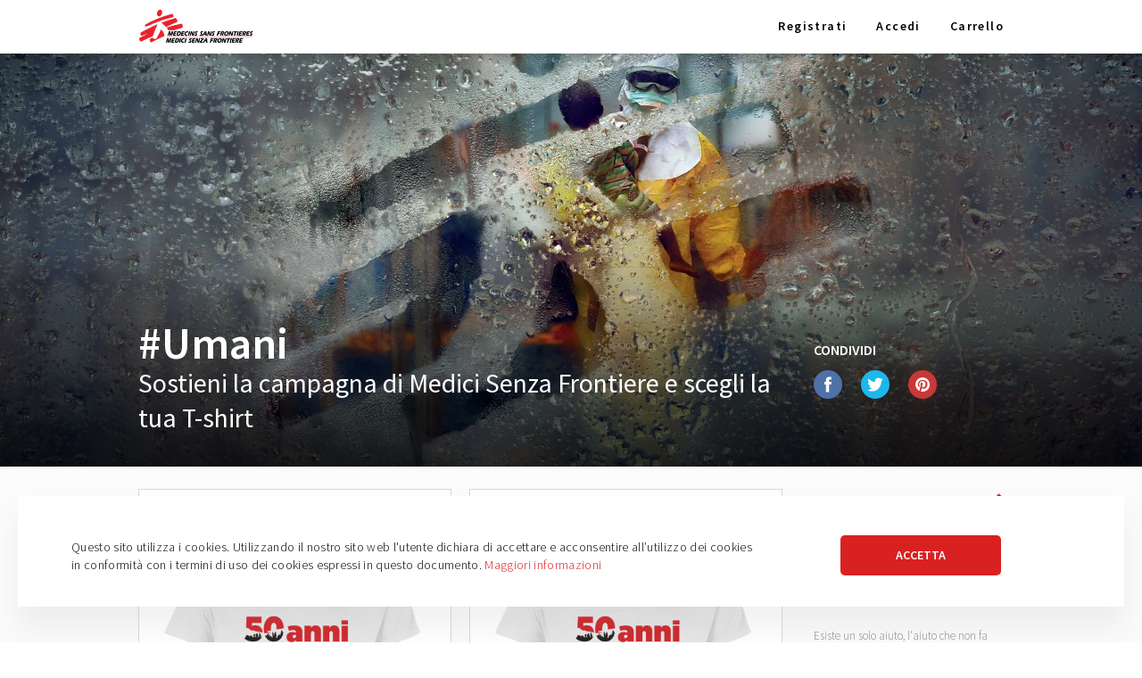

--- FILE ---
content_type: text/html
request_url: https://www.tshirtumani.it/
body_size: 78686
content:
<!doctype html>
<html class="no-js" lang="it">
	<head>
      		<meta charset="utf-8">
		<meta http-equiv="x-ua-compatible" content="ie=edge">
		<meta name="viewport" content="width=device-width, initial-scale=1, user-scalable=no">
		<meta name="keywords" content="worth wearing, worthwearing, t-shirt, tazza, felpa, shopper, notebook, maglietta, sociale, causa, campagna, medici senza frontiere italia - #umani">
		<meta name="description" content="Scopri tutte le T-shirt e gli altri prodotti di Medici Senza Frontiere Italia - #Umani su Worth Wearing. Ordinane una e contribuisci a sostenere il progetto. Le buone idee vanno indossate!">
		<meta property="og:title" content="Sostieni Medici Senza Frontiere Italia - #Umani">
		<meta property="og:description" content="Scopri tutte le T-shirt e gli altri prodotti di Medici Senza Frontiere Italia - #Umani su Worth Wearing. Ordinane una e contribuisci a sostenere il progetto. Le buone idee vanno indossate!">
		<meta property="og:url" content="https://www.tshirtumani.it/">
		<meta property="og:site_name" content="Medici Senza Frontiere Italia - #Umani">
		<meta property="og:image" content="https://www.tshirtumani.it/assets/whitelabel/msf/img/sharer.jpg">
		<meta name="robots" content="INDEX, FOLLOW">
		<title>Homepage - Medici Senza Frontiere Italia - #Umani</title>
		<link rel="shortcut icon" href="/assets/whitelabel/msf/favicon.ico">
		<link rel="icon" href="/assets/whitelabel/msf/favicon.ico">
		<link rel="icon" sizes="32x32" href="/assets/whitelabel/msf/favicon-32.png">
		<link rel="icon" sizes="64x64" href="/assets/whitelabel/msf/favicon-64.png">
		<link rel="icon" sizes="192x192" href="/assets/whitelabel/msf/favicon-192.png">
		<link rel="apple-touch-icon-precomposed" href="/assets/whitelabel/msf/favicon-180.png">
		<link rel="stylesheet" type="text/css" href="https://maxcdn.bootstrapcdn.com/font-awesome/4.6.1/css/font-awesome.min.css">
		<link rel="stylesheet" type="text/css" href="/assets/whitelabel/msf/css/style.min.css?v=2">
				<script type="text/javascript">!function(f,b,e,v,n,t,s){if(f.fbq)return;n=f.fbq=function(){n.callMethod?
			n.callMethod.apply(n,arguments):n.queue.push(arguments)};if(!f._fbq)f._fbq=n;
			n.push=n;n.loaded=!0;n.version='2.0';n.queue=[];t=b.createElement(e);t.async=!0;
			t.src=v;s=b.getElementsByTagName(e)[0];s.parentNode.insertBefore(t,s)}(window,
			document,'script','//connect.facebook.net/en_US/fbevents.js');
		</script>
	</head>
	<body id="page-index-index">
		<script type="text/javascript">
			var init = [];
			// RIMOSSO: dataLayer = [] <- Questa linea sovrascriveva il dataLayer di GTM!
			window.dataLayer = window.dataLayer || [];
					</script>
			<!-- Google Tag Manager -->
		<noscript><iframe src="//www.googletagmanager.com/ns.html?id=GTM-TSMJD2"
		height="0" width="0" style="display:none;visibility:hidden"></iframe></noscript>
		<script type="text/javascript" async>(function(w,d,s,l,i){w[l]=w[l]||[];w[l].push({'gtm.start':
		new Date().getTime(),event:'gtm.js'});var f=d.getElementsByTagName(s)[0],
		j=d.createElement(s),dl=l!='dataLayer'?'&l='+l:'';j.async=true;j.src=
		'//www.googletagmanager.com/gtm.js?id='+i+dl;f.parentNode.insertBefore(j,f);
		})(window,document,'script','dataLayer','GTM-TSMJD2');</script>
		<!-- End Google Tag Manager -->
				<!-- Google Tag Manager -->
		<noscript><iframe src="https://www.googletagmanager.com/ns.html?id=GTM-P7PQBGL"
		height="0" width="0" style="display:none;visibility:hidden"></iframe></noscript>
		<script>(function(w,d,s,l,i){w[l]=w[l]||[];w[l].push({'gtm.start':
		new Date().getTime(),event:'gtm.js'});var f=d.getElementsByTagName(s)[0],
		j=d.createElement(s),dl=l!='dataLayer'?'&l='+l:'';j.async=true;j.src=
		'https://www.googletagmanager.com/gtm.js?id='+i+dl;f.parentNode.insertBefore(j,f);
		})(window,document,'script','dataLayer','GTM-P7PQBGL');</script>
		<!-- End Google Tag Manager -->
				<script>(function(d, s, id) {
			var js, fjs = d.getElementsByTagName(s)[0];
			if (d.getElementById(id)) return;
			js = d.createElement(s); js.id = id;
			js.src = "//connect.facebook.net/it_IT/sdk.js#xfbml=1&version=v2.3";
			fjs.parentNode.insertBefore(js, fjs);
		}(document, 'script', 'facebook-jssdk'));</script>
		<div id="fb-root"></div>
		<!-- Vendor Facebook Pixel Code -->
		<script type="text/javascript" async>
				</script>
		<!-- End Vendor Facebook Pixel Code -->
		<nav>
			<div class="container">
				<div class="row">
					<a class="navbar__brand" href="https://www.tshirtumani.it/">
						<h2 class="title">Medici Senza Frontiere Italia - #Umani</h2>
					</a>
					<a class="navbar__toggle">
						<span></span>
					</a>
					<div class="nav">
						<ul>
													</ul>
						<ul class="pull-right">
																		<li><a href="#" data-reveal-id="register__modal">Registrati</a></li>
													<li><a href="#" data-reveal-id="signin__modal">Accedi</a></li>
												<li>
								<a href="/shop/checkout" class="user__cart">
									Carrello																</a>
							</li>
						</ul>
					</div>
				</div>
			</div>
		</nav>
				<section class="hero">
			<div class="row">
				<div class="container">
					<div class="nine columns">
						<h1>#Umani</h1>
											<h3>Sostieni la campagna di Medici Senza Frontiere e scegli la tua T-shirt</h3>
										</div>
					<div class="three columns">
						<h6>Condividi</h6>
						<a class="social" href="https://www.facebook.com/sharer/sharer.php?u=https%3A%2F%2Fwww.tshirtumani.it%2F"><img src="/assets/whitelabel/common/img/facebook_circle.svg"></a>
						<a class="social" href="http://twitter.com/share?text=Sostieni la causa di Medici+Senza+Frontiere+Italia+-+%23Umani. Contribuisci alla campagna su https%3A%2F%2Fwww.tshirtumani.it%2F"><img src="/assets/whitelabel/common/img/twitter_circle.svg"></a>
						<a class="social" href="http://pinterest.com/pin/create/link/?url=https%3A%2F%2Fwww.tshirtumani.it%2F&media=https%3A%2F%2Fwww.tshirtumani.it%2Fassets%2Fwhitelabel%2Fmsf%2Fimg%2Fsharer.jpg&description=Sostieni la causa di Medici Senza Frontiere Italia - #Umani su https%3A%2F%2Fwww.tshirtumani.it%2F"><img src="/assets/whitelabel/common/img/pinterest_circle.svg"></a>
					</div>
				</div>
			</div>
		</section>

		<section class="catalog js-catalog" id="catalog" data-type="tshirt" data-categories="all">
			<div class="container">
				<div class="nine columns">
					<div class="catalog__nav">

					<div class="row">
						<ul class="catalog__nav__type js-filter-type">
													
                                                                <li>
                                    <a href="#" data-type="tshirt">T-Shirt</a>
                                </li>
                                                            													
                                                                <li>
                                    <a href="#" data-type="shopper">Shopper</a>
                                </li>
                                                            												</ul>
					</div>
				</div>
					<div class="row js-catalog-container">
																<div class="product__box js-catalog-item js-msnry-item" data-id="4849" data-categories="human_rights" data-types="tshirt ">
	<div class="row product__box__detail">
		<h3>50 anni portati benissimo #50ANNIDIUMANITÀ</h3>
		<div class="product__box__image">
			<a href="/store/medici-senza-frontiere-italia-umani/50-anni-portati-benissimo" class="js-product-link">
				<img src="/content/175772/28425/9ef303790c53ddef7c7a871ce0dbbee9eaf0dbc0/Design01.png" class="js-product-preview" data-type="tshirt" alt="" />
				<div class="spinner"></div>
			</a>
		</div>
	</div>
	<div class="row product__box__type__wrapper">
		<div class="twelve columns">
			<p>
				Altri prodotti:
			</p>
			<ul class="product__box__type">
																																	<li><a href="#" class="js-product-preview-change active" data-type="tshirt" data-preview="/content/175772/28425/9ef303790c53ddef7c7a871ce0dbbee9eaf0dbc0/Design01.png" data-href="/store/medici-senza-frontiere-italia-umani/50-anni-portati-benissimo/tshirt"></a></li>
						</ul>
		</div>
	</div>
	<div class="row product__box__buy">
		<a href="/store/medici-senza-frontiere-italia-umani/50-anni-portati-benissimo" class="button js-product-link">Acquista</a>
	</div>
</div>
																<div class="product__box js-catalog-item js-msnry-item" data-id="4850" data-categories="human_rights" data-types="tshirt ">
	<div class="row product__box__detail">
		<h3>50 anni e non sentirli #50ANNIDIUMANITÀ</h3>
		<div class="product__box__image">
			<a href="/store/medici-senza-frontiere-italia-umani/50-anni-e-non-sentirli" class="js-product-link">
				<img src="/content/175793/28428/c4b439bdcfe2071013f93667e4efbfe9bf9adb36/Design02.png" class="js-product-preview" data-type="tshirt" alt="" />
				<div class="spinner"></div>
			</a>
		</div>
	</div>
	<div class="row product__box__type__wrapper">
		<div class="twelve columns">
			<p>
				Altri prodotti:
			</p>
			<ul class="product__box__type">
																																	<li><a href="#" class="js-product-preview-change active" data-type="tshirt" data-preview="/content/175793/28428/c4b439bdcfe2071013f93667e4efbfe9bf9adb36/Design02.png" data-href="/store/medici-senza-frontiere-italia-umani/50-anni-e-non-sentirli/tshirt"></a></li>
						</ul>
		</div>
	</div>
	<div class="row product__box__buy">
		<a href="/store/medici-senza-frontiere-italia-umani/50-anni-e-non-sentirli" class="button js-product-link">Acquista</a>
	</div>
</div>
																<div class="product__box js-catalog-item js-msnry-item" data-id="4851" data-categories="human_rights" data-types="tshirt ">
	<div class="row product__box__detail">
		<h3>Classe 1971 #50ANNIDIUMANITÀ</h3>
		<div class="product__box__image">
			<a href="/store/medici-senza-frontiere-italia-umani/classe-1971" class="js-product-link">
				<img src="/content/175814/28431/88dc9078804732088f373a7944f9017a4a977f15/Design03.png" class="js-product-preview" data-type="tshirt" alt="" />
				<div class="spinner"></div>
			</a>
		</div>
	</div>
	<div class="row product__box__type__wrapper">
		<div class="twelve columns">
			<p>
				Altri prodotti:
			</p>
			<ul class="product__box__type">
																																	<li><a href="#" class="js-product-preview-change active" data-type="tshirt" data-preview="/content/175814/28431/88dc9078804732088f373a7944f9017a4a977f15/Design03.png" data-href="/store/medici-senza-frontiere-italia-umani/classe-1971/tshirt"></a></li>
						</ul>
		</div>
	</div>
	<div class="row product__box__buy">
		<a href="/store/medici-senza-frontiere-italia-umani/classe-1971" class="button js-product-link">Acquista</a>
	</div>
</div>
																<div class="product__box js-catalog-item js-msnry-item" data-id="4113" data-categories="human_rights" data-types="tshirt ">
	<div class="row product__box__detail">
		<h3>Tienimi le mani non annegherai - Lo Stato Sociale </h3>
		<div class="product__box__image">
			<a href="/store/medici-senza-frontiere-italia-umani/tienimi-le-mani-non-annegherai" class="js-product-link">
				<img src="/content/147267/23689/509144605990a739f316bcfd04f20d7f033e728e/senzamani_lostatosociale_tshirt_MSF%20%281%29.png" class="js-product-preview" data-type="tshirt" alt="" />
				<div class="spinner"></div>
			</a>
		</div>
	</div>
	<div class="row product__box__type__wrapper">
		<div class="twelve columns">
			<p>
				Altri prodotti:
			</p>
			<ul class="product__box__type">
																																	<li><a href="#" class="js-product-preview-change active" data-type="tshirt" data-preview="/content/147267/23689/509144605990a739f316bcfd04f20d7f033e728e/senzamani_lostatosociale_tshirt_MSF%20%281%29.png" data-href="/store/medici-senza-frontiere-italia-umani/tienimi-le-mani-non-annegherai/tshirt"></a></li>
						</ul>
		</div>
	</div>
	<div class="row product__box__buy">
		<a href="/store/medici-senza-frontiere-italia-umani/tienimi-le-mani-non-annegherai" class="button js-product-link">Acquista</a>
	</div>
</div>
																<div class="product__box js-catalog-item js-msnry-item" data-id="4116" data-categories="human_rights" data-types="tshirt ">
	<div class="row product__box__detail">
		<h3>Tienimi le mani non annegherai - Lo Stato Sociale (Mani)</h3>
		<div class="product__box__image">
			<a href="/store/medici-senza-frontiere-italia-umani/msf-mani" class="js-product-link">
				<img src="/content/147309/23698/c50556078b6885ac0c08bde0a82dafa47af31d57/mani_lostatosociale_tshirt_MSF.png" class="js-product-preview" data-type="tshirt" alt="" />
				<div class="spinner"></div>
			</a>
		</div>
	</div>
	<div class="row product__box__type__wrapper">
		<div class="twelve columns">
			<p>
				Altri prodotti:
			</p>
			<ul class="product__box__type">
																																	<li><a href="#" class="js-product-preview-change active" data-type="tshirt" data-preview="/content/147309/23698/c50556078b6885ac0c08bde0a82dafa47af31d57/mani_lostatosociale_tshirt_MSF.png" data-href="/store/medici-senza-frontiere-italia-umani/msf-mani/tshirt"></a></li>
						</ul>
		</div>
	</div>
	<div class="row product__box__buy">
		<a href="/store/medici-senza-frontiere-italia-umani/msf-mani" class="button js-product-link">Acquista</a>
	</div>
</div>
																	<div class="product__box js-catalog-item js-msnry-item" data-id="2272" data-categories="human_rights" data-types="tshirt shopper ">
	<div class="row product__box__detail">
		<h3>Erri De Luca per #Umani</h3>
		<div class="product__box__image">
			<a href="/store/medici-senza-frontiere-italia-umani/erri-de-luca-per-umani" class="js-product-link">
				<img src="/content/92677/14830/21f76b813fce0616f3156e968ddea894804ef1c8/erri-de-luca-per-umani.png" class="js-product-preview" data-type="shopper" alt="" />
				<div class="spinner"></div>
			</a>
		</div>
	</div>
	<div class="row product__box__type__wrapper">
		<div class="twelve columns">
			<p>
				Altri prodotti:
			</p>
			<ul class="product__box__type">
																																	<li><a href="#" class="js-product-preview-change active" data-type="tshirt" data-preview="/content/92677/14830/21f76b813fce0616f3156e968ddea894804ef1c8/erri-de-luca-per-umani.png" data-href="/store/medici-senza-frontiere-italia-umani/erri-de-luca-per-umani/tshirt"></a></li>
																																	<li><a href="#" class="js-product-preview-change" data-type="shopper" data-preview="/content/107510/17312/f252d0389d3031c0c96f635afc35fc82eedf3895/erri-de-luca-per-umani.png" data-href="/store/medici-senza-frontiere-italia-umani/erri-de-luca-per-umani/shopper"></a></li>
						</ul>
		</div>
	</div>
	<div class="row product__box__buy">
		<a href="/store/medici-senza-frontiere-italia-umani/erri-de-luca-per-umani" class="button js-product-link">Acquista</a>
	</div>
</div>
																	<div class="product__box js-catalog-item js-msnry-item" data-id="2281" data-categories="human_rights" data-types="tshirt shopper ">
	<div class="row product__box__detail">
		<h3>Stefano Benni per #Umani</h3>
		<div class="product__box__image">
			<a href="/store/medici-senza-frontiere-italia-umani/stefano-benni-per-umani" class="js-product-link">
				<img src="/content/92866/14833/f80377492db01b79756da35bb9502a81e9bf4944/stefano-benni-per-umani" class="js-product-preview" data-type="shopper" alt="" />
				<div class="spinner"></div>
			</a>
		</div>
	</div>
	<div class="row product__box__type__wrapper">
		<div class="twelve columns">
			<p>
				Altri prodotti:
			</p>
			<ul class="product__box__type">
																																	<li><a href="#" class="js-product-preview-change active" data-type="tshirt" data-preview="/content/92866/14833/f80377492db01b79756da35bb9502a81e9bf4944/stefano-benni-per-umani" data-href="/store/medici-senza-frontiere-italia-umani/stefano-benni-per-umani/tshirt"></a></li>
																																	<li><a href="#" class="js-product-preview-change" data-type="shopper" data-preview="/content/107622/17338/bc708ae99db4d8b29678e02d4add93eec7963e97/Stefano%20Benni%20per%20%23Umani%20MP.png" data-href="/store/medici-senza-frontiere-italia-umani/stefano-benni-per-umani/shopper"></a></li>
						</ul>
		</div>
	</div>
	<div class="row product__box__buy">
		<a href="/store/medici-senza-frontiere-italia-umani/stefano-benni-per-umani" class="button js-product-link">Acquista</a>
	</div>
</div>
																	<div class="product__box js-catalog-item js-msnry-item" data-id="2316" data-categories="human_rights" data-types="tshirt shopper ">
	<div class="row product__box__detail">
		<h3>Carlo Lucarelli per #Umani</h3>
		<div class="product__box__image">
			<a href="/store/medici-senza-frontiere-italia-umani/carlo-lucarelli-per-umani" class="js-product-link">
				<img src="/content/93699/14967/5b5987d8df8fc5d9e74ad27107ed58a4edc31b6f/carlo-lucarelli-per-umani" class="js-product-preview" data-type="shopper" alt="" />
				<div class="spinner"></div>
			</a>
		</div>
	</div>
	<div class="row product__box__type__wrapper">
		<div class="twelve columns">
			<p>
				Altri prodotti:
			</p>
			<ul class="product__box__type">
																																	<li><a href="#" class="js-product-preview-change active" data-type="tshirt" data-preview="/content/93699/14967/5b5987d8df8fc5d9e74ad27107ed58a4edc31b6f/carlo-lucarelli-per-umani" data-href="/store/medici-senza-frontiere-italia-umani/carlo-lucarelli-per-umani/tshirt"></a></li>
																																	<li><a href="#" class="js-product-preview-change" data-type="shopper" data-preview="/content/107496/17309/05251f2d4a7440ea6aef95f9db44a813281babc3/Carlo%20Lucarelli%20per%20%23Umani.png" data-href="/store/medici-senza-frontiere-italia-umani/carlo-lucarelli-per-umani/shopper"></a></li>
						</ul>
		</div>
	</div>
	<div class="row product__box__buy">
		<a href="/store/medici-senza-frontiere-italia-umani/carlo-lucarelli-per-umani" class="button js-product-link">Acquista</a>
	</div>
</div>
																	<div class="product__box js-catalog-item js-msnry-item" data-id="2260" data-categories="human_rights" data-types="tshirt shopper ">
	<div class="row product__box__detail">
		<h3>Gianrico Carofiglio per #Umani</h3>
		<div class="product__box__image">
			<a href="/store/medici-senza-frontiere-italia-umani/gianrico-carofiglio-per-umani" class="js-product-link">
				<img src="/content/92367/14785/b45df62db5e895a4042dc6e41433e1532e169e9e/gianrico-carofiglio-per-umani" class="js-product-preview" data-type="shopper" alt="" />
				<div class="spinner"></div>
			</a>
		</div>
	</div>
	<div class="row product__box__type__wrapper">
		<div class="twelve columns">
			<p>
				Altri prodotti:
			</p>
			<ul class="product__box__type">
																																	<li><a href="#" class="js-product-preview-change active" data-type="tshirt" data-preview="/content/92367/14785/b45df62db5e895a4042dc6e41433e1532e169e9e/gianrico-carofiglio-per-umani" data-href="/store/medici-senza-frontiere-italia-umani/gianrico-carofiglio-per-umani/tshirt"></a></li>
																																	<li><a href="#" class="js-product-preview-change" data-type="shopper" data-preview="/content/107566/17326/00f94defc8cedc082adca2081164b00e8567440e/Gianrico%20Carofiglio%20per%20%23Umani%20MP.png" data-href="/store/medici-senza-frontiere-italia-umani/gianrico-carofiglio-per-umani/shopper"></a></li>
						</ul>
		</div>
	</div>
	<div class="row product__box__buy">
		<a href="/store/medici-senza-frontiere-italia-umani/gianrico-carofiglio-per-umani" class="button js-product-link">Acquista</a>
	</div>
</div>
																	<div class="product__box js-catalog-item js-msnry-item" data-id="2259" data-categories="human_rights" data-types="tshirt shopper ">
	<div class="row product__box__detail">
		<h3>Valeria Parrella per #Umani</h3>
		<div class="product__box__image">
			<a href="/store/medici-senza-frontiere-italia-umani/valeria-parrella-per-umani" class="js-product-link">
				<img src="/content/92346/14782/29046806b68a499e72c086f400f7310cef9ad26d/valeria-parrella-per-umani" class="js-product-preview" data-type="shopper" alt="" />
				<div class="spinner"></div>
			</a>
		</div>
	</div>
	<div class="row product__box__type__wrapper">
		<div class="twelve columns">
			<p>
				Altri prodotti:
			</p>
			<ul class="product__box__type">
																																	<li><a href="#" class="js-product-preview-change active" data-type="tshirt" data-preview="/content/92346/14782/29046806b68a499e72c086f400f7310cef9ad26d/valeria-parrella-per-umani" data-href="/store/medici-senza-frontiere-italia-umani/valeria-parrella-per-umani/tshirt"></a></li>
																																	<li><a href="#" class="js-product-preview-change" data-type="shopper" data-preview="/content/107608/17335/6ccda79d8c64542fa1c15933fb55e5ade3d83e96/Valeria%20Parrella%20per%20%23Umani%20MP.png" data-href="/store/medici-senza-frontiere-italia-umani/valeria-parrella-per-umani/shopper"></a></li>
						</ul>
		</div>
	</div>
	<div class="row product__box__buy">
		<a href="/store/medici-senza-frontiere-italia-umani/valeria-parrella-per-umani" class="button js-product-link">Acquista</a>
	</div>
</div>
																	<div class="product__box js-catalog-item js-msnry-item" data-id="2266" data-categories="human_rights" data-types="tshirt shopper ">
	<div class="row product__box__detail">
		<h3>Evelina Santangelo per #Umani</h3>
		<div class="product__box__image">
			<a href="/store/medici-senza-frontiere-italia-umani/evelina-santangelo-per-umani" class="js-product-link">
				<img src="/content/92505/14794/e4c13e1732184e6023973e48179a5bc0185e3731/evelina-santangelo-per-umani" class="js-product-preview" data-type="shopper" alt="" />
				<div class="spinner"></div>
			</a>
		</div>
	</div>
	<div class="row product__box__type__wrapper">
		<div class="twelve columns">
			<p>
				Altri prodotti:
			</p>
			<ul class="product__box__type">
																																	<li><a href="#" class="js-product-preview-change active" data-type="tshirt" data-preview="/content/92505/14794/e4c13e1732184e6023973e48179a5bc0185e3731/evelina-santangelo-per-umani" data-href="/store/medici-senza-frontiere-italia-umani/evelina-santangelo-per-umani/tshirt"></a></li>
																																	<li><a href="#" class="js-product-preview-change" data-type="shopper" data-preview="/content/107594/17332/952dcf36d090f4430b4dacd5d1eba0789684958f/Evelina%20Santangelo%20per%20%23Umani.png" data-href="/store/medici-senza-frontiere-italia-umani/evelina-santangelo-per-umani/shopper"></a></li>
						</ul>
		</div>
	</div>
	<div class="row product__box__buy">
		<a href="/store/medici-senza-frontiere-italia-umani/evelina-santangelo-per-umani" class="button js-product-link">Acquista</a>
	</div>
</div>
																	<div class="product__box js-catalog-item js-msnry-item" data-id="2079" data-categories="human_rights" data-types="tshirt shopper ">
	<div class="row product__box__detail">
		<h3>Makkox per #Umani</h3>
		<div class="product__box__image">
			<a href="/store/medici-senza-frontiere-italia-umani/makkox-per-umani" class="js-product-link">
				<img src="/content/85544/13556/45d047720f0b05a32fcb367bca9d7ca5574acf36/makkox-per-umani-2" class="js-product-preview" data-type="shopper" alt="" />
				<div class="spinner"></div>
			</a>
		</div>
	</div>
	<div class="row product__box__type__wrapper">
		<div class="twelve columns">
			<p>
				Altri prodotti:
			</p>
			<ul class="product__box__type">
																																	<li><a href="#" class="js-product-preview-change active" data-type="tshirt" data-preview="/content/85544/13556/45d047720f0b05a32fcb367bca9d7ca5574acf36/makkox-per-umani-2" data-href="/store/medici-senza-frontiere-italia-umani/makkox-per-umani/tshirt"></a></li>
																																	<li><a href="#" class="js-product-preview-change" data-type="shopper" data-preview="/content/107083/17229/1d44f8bd064892c904090190f031add1ef126dc4/Makkox%20per%20%23Umani%20MP.png" data-href="/store/medici-senza-frontiere-italia-umani/makkox-per-umani/shopper"></a></li>
						</ul>
		</div>
	</div>
	<div class="row product__box__buy">
		<a href="/store/medici-senza-frontiere-italia-umani/makkox-per-umani" class="button js-product-link">Acquista</a>
	</div>
</div>
																	<div class="product__box js-catalog-item js-msnry-item" data-id="2066" data-categories="human_rights" data-types="tshirt shopper ">
	<div class="row product__box__detail">
		<h3>Mauro Biani per #Umani</h3>
		<div class="product__box__image">
			<a href="/store/medici-senza-frontiere-italia-umani/mauro-biani-per-umani" class="js-product-link">
				<img src="/content/85896/13621/10da622e8a1b39ef092804ef1fe1d93ea27fc3c8/mauro-biani-per-umani" class="js-product-preview" data-type="shopper" alt="" />
				<div class="spinner"></div>
			</a>
		</div>
	</div>
	<div class="row product__box__type__wrapper">
		<div class="twelve columns">
			<p>
				Altri prodotti:
			</p>
			<ul class="product__box__type">
																																	<li><a href="#" class="js-product-preview-change active" data-type="tshirt" data-preview="/content/85896/13621/10da622e8a1b39ef092804ef1fe1d93ea27fc3c8/mauro-biani-per-umani" data-href="/store/medici-senza-frontiere-italia-umani/mauro-biani-per-umani/tshirt"></a></li>
																																	<li><a href="#" class="js-product-preview-change" data-type="shopper" data-preview="/content/107111/17235/41c2ff6aa7261c5093816a19148e5d4c99027171/Mauro%20Biani%20per%20%23Umani%20MP.png" data-href="/store/medici-senza-frontiere-italia-umani/mauro-biani-per-umani/shopper"></a></li>
						</ul>
		</div>
	</div>
	<div class="row product__box__buy">
		<a href="/store/medici-senza-frontiere-italia-umani/mauro-biani-per-umani" class="button js-product-link">Acquista</a>
	</div>
</div>
																	<div class="product__box js-catalog-item js-msnry-item" data-id="2252" data-categories="human_rights" data-types="tshirt shopper ">
	<div class="row product__box__detail">
		<h3>#Aquarius di Mauro Biani</h3>
		<div class="product__box__image">
			<a href="/store/medici-senza-frontiere-italia-umani/aquarius-di-mauro-biani" class="js-product-link">
				<img src="/content/92159/14761/b8b811b0583b63e26b88d934f5509d55c49b02d0/aquarius-di-mauro-biani" class="js-product-preview" data-type="shopper" alt="" />
				<div class="spinner"></div>
			</a>
		</div>
	</div>
	<div class="row product__box__type__wrapper">
		<div class="twelve columns">
			<p>
				Altri prodotti:
			</p>
			<ul class="product__box__type">
																																	<li><a href="#" class="js-product-preview-change active" data-type="tshirt" data-preview="/content/92159/14761/b8b811b0583b63e26b88d934f5509d55c49b02d0/aquarius-di-mauro-biani" data-href="/store/medici-senza-frontiere-italia-umani/aquarius-di-mauro-biani/tshirt"></a></li>
																																	<li><a href="#" class="js-product-preview-change" data-type="shopper" data-preview="/content/107251/17259/c773cfc0daaedc321d971cd7f81f3143dc1ebb3a/Aquarius%20MP.png" data-href="/store/medici-senza-frontiere-italia-umani/aquarius-di-mauro-biani/shopper"></a></li>
						</ul>
		</div>
	</div>
	<div class="row product__box__buy">
		<a href="/store/medici-senza-frontiere-italia-umani/aquarius-di-mauro-biani" class="button js-product-link">Acquista</a>
	</div>
</div>
																	<div class="product__box js-catalog-item js-msnry-item" data-id="2048" data-categories="human_rights" data-types="tshirt shopper ">
	<div class="row product__box__detail">
		<h3>Nives Manara per #Umani</h3>
		<div class="product__box__image">
			<a href="/store/medici-senza-frontiere-italia-umani/nives-manara-per-umani" class="js-product-link">
				<img src="/content/85481/13528/206419919265d98071d3feb8599fe8f7a06f5532/niver-manara-per-umani" class="js-product-preview" data-type="shopper" alt="" />
				<div class="spinner"></div>
			</a>
		</div>
	</div>
	<div class="row product__box__type__wrapper">
		<div class="twelve columns">
			<p>
				Altri prodotti:
			</p>
			<ul class="product__box__type">
																																	<li><a href="#" class="js-product-preview-change active" data-type="tshirt" data-preview="/content/85481/13528/206419919265d98071d3feb8599fe8f7a06f5532/niver-manara-per-umani" data-href="/store/medici-senza-frontiere-italia-umani/nives-manara-per-umani/tshirt"></a></li>
																																	<li><a href="#" class="js-product-preview-change" data-type="shopper" data-preview="/content/107279/17278/968e453c7a20763afca6eee4e73a7a237ebd46f3/nives%20manara%20per%20%23Umani%20MP.png" data-href="/store/medici-senza-frontiere-italia-umani/nives-manara-per-umani/shopper"></a></li>
						</ul>
		</div>
	</div>
	<div class="row product__box__buy">
		<a href="/store/medici-senza-frontiere-italia-umani/nives-manara-per-umani" class="button js-product-link">Acquista</a>
	</div>
</div>
																	<div class="product__box js-catalog-item js-msnry-item" data-id="2068" data-categories="human_rights" data-types="tshirt shopper ">
	<div class="row product__box__detail">
		<h3>Cecilia Roda per #Umani</h3>
		<div class="product__box__image">
			<a href="/store/medici-senza-frontiere-italia-umani/cecilia-roda-per-umani" class="js-product-link">
				<img src="/content/85938/13631/4cb57ba2ac7da88a30117dd1145bd2c37f31dc63/cecilia-roda-per-umani" class="js-product-preview" data-type="shopper" alt="" />
				<div class="spinner"></div>
			</a>
		</div>
	</div>
	<div class="row product__box__type__wrapper">
		<div class="twelve columns">
			<p>
				Altri prodotti:
			</p>
			<ul class="product__box__type">
																																	<li><a href="#" class="js-product-preview-change active" data-type="tshirt" data-preview="/content/85938/13631/4cb57ba2ac7da88a30117dd1145bd2c37f31dc63/cecilia-roda-per-umani" data-href="/store/medici-senza-frontiere-italia-umani/cecilia-roda-per-umani/tshirt"></a></li>
																																	<li><a href="#" class="js-product-preview-change" data-type="shopper" data-preview="/content/107377/17286/71e14ff5826fdabc079a544d4879a7bf52dac083/Cecilia%20Roda%20per%20%23Umani%20MP.png" data-href="/store/medici-senza-frontiere-italia-umani/cecilia-roda-per-umani/shopper"></a></li>
						</ul>
		</div>
	</div>
	<div class="row product__box__buy">
		<a href="/store/medici-senza-frontiere-italia-umani/cecilia-roda-per-umani" class="button js-product-link">Acquista</a>
	</div>
</div>
																	<div class="product__box js-catalog-item js-msnry-item" data-id="2069" data-categories="human_rights" data-types="tshirt shopper ">
	<div class="row product__box__detail">
		<h3>Camille Chevalier per #Umani</h3>
		<div class="product__box__image">
			<a href="/store/medici-senza-frontiere-italia-umani/camille-chevalier-per-umani" class="js-product-link">
				<img src="/content/85959/13629/f21a223f72a5a3f43675ba7e24f0b6f48f1d2046/camille-chevalier-per-umani" class="js-product-preview" data-type="shopper" alt="" />
				<div class="spinner"></div>
			</a>
		</div>
	</div>
	<div class="row product__box__type__wrapper">
		<div class="twelve columns">
			<p>
				Altri prodotti:
			</p>
			<ul class="product__box__type">
																																	<li><a href="#" class="js-product-preview-change active" data-type="tshirt" data-preview="/content/85959/13629/f21a223f72a5a3f43675ba7e24f0b6f48f1d2046/camille-chevalier-per-umani" data-href="/store/medici-senza-frontiere-italia-umani/camille-chevalier-per-umani/tshirt"></a></li>
																																	<li><a href="#" class="js-product-preview-change" data-type="shopper" data-preview="/content/107363/17284/a7493a70aecf50432d404b70434c5facad3c101a/Camille%20Chevalier%20per%20%23Umani%20MP.png" data-href="/store/medici-senza-frontiere-italia-umani/camille-chevalier-per-umani/shopper"></a></li>
						</ul>
		</div>
	</div>
	<div class="row product__box__buy">
		<a href="/store/medici-senza-frontiere-italia-umani/camille-chevalier-per-umani" class="button js-product-link">Acquista</a>
	</div>
</div>
																	<div class="product__box js-catalog-item js-msnry-item" data-id="2070" data-categories="human_rights" data-types="tshirt shopper ">
	<div class="row product__box__detail">
		<h3>Francesca Ballarini per #Umani</h3>
		<div class="product__box__image">
			<a href="/store/medici-senza-frontiere-italia-umani/francesca-ballarini-per-umani" class="js-product-link">
				<img src="/content/85980/13636/e649c4ed697a09e31f27dd9abaf7e64121b3fa1f/francesca-ballarini-per-umani" class="js-product-preview" data-type="shopper" alt="" />
				<div class="spinner"></div>
			</a>
		</div>
	</div>
	<div class="row product__box__type__wrapper">
		<div class="twelve columns">
			<p>
				Altri prodotti:
			</p>
			<ul class="product__box__type">
																																	<li><a href="#" class="js-product-preview-change active" data-type="tshirt" data-preview="/content/85980/13636/e649c4ed697a09e31f27dd9abaf7e64121b3fa1f/francesca-ballarini-per-umani" data-href="/store/medici-senza-frontiere-italia-umani/francesca-ballarini-per-umani/tshirt"></a></li>
																																	<li><a href="#" class="js-product-preview-change" data-type="shopper" data-preview="/content/107391/17348/9d3a0c7e348def63e71986e02a5659d1b74e2583/Francesca%20Ballarini%20per%20%23Umani.png" data-href="/store/medici-senza-frontiere-italia-umani/francesca-ballarini-per-umani/shopper"></a></li>
						</ul>
		</div>
	</div>
	<div class="row product__box__buy">
		<a href="/store/medici-senza-frontiere-italia-umani/francesca-ballarini-per-umani" class="button js-product-link">Acquista</a>
	</div>
</div>
																	<div class="product__box js-catalog-item js-msnry-item" data-id="2071" data-categories="human_rights" data-types="tshirt shopper ">
	<div class="row product__box__detail">
		<h3>Annamaria D'arienzo</h3>
		<div class="product__box__image">
			<a href="/store/medici-senza-frontiere-italia-umani/annamaria-d-arienzo" class="js-product-link">
				<img src="/content/86001/13638/4438a29592cef63880796822ded130f62e6590c5/annamaria-d-arienzo" class="js-product-preview" data-type="shopper" alt="" />
				<div class="spinner"></div>
			</a>
		</div>
	</div>
	<div class="row product__box__type__wrapper">
		<div class="twelve columns">
			<p>
				Altri prodotti:
			</p>
			<ul class="product__box__type">
																																	<li><a href="#" class="js-product-preview-change active" data-type="tshirt" data-preview="/content/86001/13638/4438a29592cef63880796822ded130f62e6590c5/annamaria-d-arienzo" data-href="/store/medici-senza-frontiere-italia-umani/annamaria-d-arienzo/tshirt"></a></li>
																																	<li><a href="#" class="js-product-preview-change" data-type="shopper" data-preview="/content/107349/17280/29726b386b0b2610a297473e034cd3976f02cbbe/Annamaria%20DArienzo%20per%20%23umani%20MP.png" data-href="/store/medici-senza-frontiere-italia-umani/annamaria-d-arienzo/shopper"></a></li>
						</ul>
		</div>
	</div>
	<div class="row product__box__buy">
		<a href="/store/medici-senza-frontiere-italia-umani/annamaria-d-arienzo" class="button js-product-link">Acquista</a>
	</div>
</div>
																	<div class="product__box js-catalog-item js-msnry-item" data-id="2072" data-categories="human_rights" data-types="tshirt shopper ">
	<div class="row product__box__detail">
		<h3>Michele Maggio per #Umani</h3>
		<div class="product__box__image">
			<a href="/store/medici-senza-frontiere-italia-umani/michele-maggio-per-umani" class="js-product-link">
				<img src="/content/86022/13644/0fd38e2682bbb9cf223b1de68388720aa4d1810e/michele-maggio-per-umani" class="js-product-preview" data-type="shopper" alt="" />
				<div class="spinner"></div>
			</a>
		</div>
	</div>
	<div class="row product__box__type__wrapper">
		<div class="twelve columns">
			<p>
				Altri prodotti:
			</p>
			<ul class="product__box__type">
																																	<li><a href="#" class="js-product-preview-change active" data-type="tshirt" data-preview="/content/86022/13644/0fd38e2682bbb9cf223b1de68388720aa4d1810e/michele-maggio-per-umani" data-href="/store/medici-senza-frontiere-italia-umani/michele-maggio-per-umani/tshirt"></a></li>
																																	<li><a href="#" class="js-product-preview-change" data-type="shopper" data-preview="/content/107468/17303/0a52d54110991ecd235a4ba9abafb747069b03a0/Michele%20Maggio%20per%20%23umani%20MP.png" data-href="/store/medici-senza-frontiere-italia-umani/michele-maggio-per-umani/shopper"></a></li>
						</ul>
		</div>
	</div>
	<div class="row product__box__buy">
		<a href="/store/medici-senza-frontiere-italia-umani/michele-maggio-per-umani" class="button js-product-link">Acquista</a>
	</div>
</div>
																	<div class="product__box js-catalog-item js-msnry-item" data-id="2073" data-categories="human_rights" data-types="tshirt shopper ">
	<div class="row product__box__detail">
		<h3>Herschel & Svarion per #Umani</h3>
		<div class="product__box__image">
			<a href="/store/medici-senza-frontiere-italia-umani/herschel-svarion-per-umani" class="js-product-link">
				<img src="/content/86043/13646/4919ef284cebf3ebd5c3d4175432ba66b2f6bd53/herschel-svarion-per-umani" class="js-product-preview" data-type="shopper" alt="" />
				<div class="spinner"></div>
			</a>
		</div>
	</div>
	<div class="row product__box__type__wrapper">
		<div class="twelve columns">
			<p>
				Altri prodotti:
			</p>
			<ul class="product__box__type">
																																	<li><a href="#" class="js-product-preview-change active" data-type="tshirt" data-preview="/content/86043/13646/4919ef284cebf3ebd5c3d4175432ba66b2f6bd53/herschel-svarion-per-umani" data-href="/store/medici-senza-frontiere-italia-umani/herschel-svarion-per-umani/tshirt"></a></li>
																																	<li><a href="#" class="js-product-preview-change" data-type="shopper" data-preview="/content/107405/17291/a282b72a543fd7bf5050568137ed1bb77ef2ca1d/Herschel%20%26amp%3B%20Svarion%20per%20%23Umani%20MP.png" data-href="/store/medici-senza-frontiere-italia-umani/herschel-svarion-per-umani/shopper"></a></li>
						</ul>
		</div>
	</div>
	<div class="row product__box__buy">
		<a href="/store/medici-senza-frontiere-italia-umani/herschel-svarion-per-umani" class="button js-product-link">Acquista</a>
	</div>
</div>
																	<div class="product__box js-catalog-item js-msnry-item" data-id="2074" data-categories="human_rights" data-types="tshirt shopper ">
	<div class="row product__box__detail">
		<h3>Martina Tinello per #Umani</h3>
		<div class="product__box__image">
			<a href="/store/medici-senza-frontiere-italia-umani/martina-tinello-per-umani" class="js-product-link">
				<img src="/content/86064/13650/71390230c0718e935320774fd85487e105c74a1f/martina-tinello-per-umani" class="js-product-preview" data-type="shopper" alt="" />
				<div class="spinner"></div>
			</a>
		</div>
	</div>
	<div class="row product__box__type__wrapper">
		<div class="twelve columns">
			<p>
				Altri prodotti:
			</p>
			<ul class="product__box__type">
																																	<li><a href="#" class="js-product-preview-change active" data-type="tshirt" data-preview="/content/86064/13650/71390230c0718e935320774fd85487e105c74a1f/martina-tinello-per-umani" data-href="/store/medici-senza-frontiere-italia-umani/martina-tinello-per-umani/tshirt"></a></li>
																																	<li><a href="#" class="js-product-preview-change" data-type="shopper" data-preview="/content/107454/17300/c244c125f3afa197959b2a6a70dcc195d1bbfe8b/Martina%20Tinello%20per%20%23umani%20MP.png" data-href="/store/medici-senza-frontiere-italia-umani/martina-tinello-per-umani/shopper"></a></li>
						</ul>
		</div>
	</div>
	<div class="row product__box__buy">
		<a href="/store/medici-senza-frontiere-italia-umani/martina-tinello-per-umani" class="button js-product-link">Acquista</a>
	</div>
</div>
																	<div class="product__box js-catalog-item js-msnry-item" data-id="2075" data-categories="human_rights" data-types="tshirt shopper ">
	<div class="row product__box__detail">
		<h3>Laura Argiolas per #Umani</h3>
		<div class="product__box__image">
			<a href="/store/medici-senza-frontiere-italia-umani/laura-argiolas-per-umani" class="js-product-link">
				<img src="/content/86085/13653/0b1a71d5aeba3c60fdcad9401cf3bc91f937a40e/laura-argiolas-per-umani" class="js-product-preview" data-type="shopper" alt="" />
				<div class="spinner"></div>
			</a>
		</div>
	</div>
	<div class="row product__box__type__wrapper">
		<div class="twelve columns">
			<p>
				Altri prodotti:
			</p>
			<ul class="product__box__type">
																																	<li><a href="#" class="js-product-preview-change active" data-type="tshirt" data-preview="/content/86085/13653/0b1a71d5aeba3c60fdcad9401cf3bc91f937a40e/laura-argiolas-per-umani" data-href="/store/medici-senza-frontiere-italia-umani/laura-argiolas-per-umani/tshirt"></a></li>
																																	<li><a href="#" class="js-product-preview-change" data-type="shopper" data-preview="/content/107419/17294/8a2149465a3b59daf5044a31ce3c534a8f0cd489/Laura%20Argiolas%20per%20%23Umani%20MP.png" data-href="/store/medici-senza-frontiere-italia-umani/laura-argiolas-per-umani/shopper"></a></li>
						</ul>
		</div>
	</div>
	<div class="row product__box__buy">
		<a href="/store/medici-senza-frontiere-italia-umani/laura-argiolas-per-umani" class="button js-product-link">Acquista</a>
	</div>
</div>
																	<div class="product__box js-catalog-item js-msnry-item" data-id="2076" data-categories="human_rights" data-types="tshirt shopper ">
	<div class="row product__box__detail">
		<h3>Paola Rosi per #Umani</h3>
		<div class="product__box__image">
			<a href="/store/medici-senza-frontiere-italia-umani/paola-rosi-per-umani" class="js-product-link">
				<img src="/content/86106/13656/6bfc36d398c6e117cbebb771dac3f692c3d74d65/paola-rosi-per-umani" class="js-product-preview" data-type="shopper" alt="" />
				<div class="spinner"></div>
			</a>
		</div>
	</div>
	<div class="row product__box__type__wrapper">
		<div class="twelve columns">
			<p>
				Altri prodotti:
			</p>
			<ul class="product__box__type">
																																	<li><a href="#" class="js-product-preview-change active" data-type="tshirt" data-preview="/content/86106/13656/6bfc36d398c6e117cbebb771dac3f692c3d74d65/paola-rosi-per-umani" data-href="/store/medici-senza-frontiere-italia-umani/paola-rosi-per-umani/tshirt"></a></li>
																																	<li><a href="#" class="js-product-preview-change" data-type="shopper" data-preview="/content/107482/17306/18b73f33370f09556dcbe201ac77a82dcf715d8b/Paola%20Rosi%20per%20%23Umani%20MP.png" data-href="/store/medici-senza-frontiere-italia-umani/paola-rosi-per-umani/shopper"></a></li>
						</ul>
		</div>
	</div>
	<div class="row product__box__buy">
		<a href="/store/medici-senza-frontiere-italia-umani/paola-rosi-per-umani" class="button js-product-link">Acquista</a>
	</div>
</div>
																	<div class="product__box js-catalog-item js-msnry-item" data-id="3104" data-categories="human_rights" data-types="tshirt shopper ">
	<div class="row product__box__detail">
		<h3>Saviano e Medici Senza Frontiere - Illustrazione di Pagliardini</h3>
		<div class="product__box__image">
			<a href="/store/medici-senza-frontiere-italia-umani/saviano-e-medici-senza-frontiere-illustrazione-di-pagliardini" class="js-product-link">
				<img src="/content/119204/19293/16b1f87f86e6cf2b618f5e0ef078bf942d43967c/saviano-e-medici-senza-frontiere-illustrazione-di-pagliardini" class="js-product-preview" data-type="shopper" alt="" />
				<div class="spinner"></div>
			</a>
		</div>
	</div>
	<div class="row product__box__type__wrapper">
		<div class="twelve columns">
			<p>
				Altri prodotti:
			</p>
			<ul class="product__box__type">
																																	<li><a href="#" class="js-product-preview-change active" data-type="tshirt" data-preview="/content/119204/19293/16b1f87f86e6cf2b618f5e0ef078bf942d43967c/saviano-e-medici-senza-frontiere-illustrazione-di-pagliardini" data-href="/store/medici-senza-frontiere-italia-umani/saviano-e-medici-senza-frontiere-illustrazione-di-pagliardini/tshirt"></a></li>
																																	<li><a href="#" class="js-product-preview-change" data-type="shopper" data-preview="/content/120589/19484/788bf782524c6a31da7b762e13436587817abdd0/Saviano%20e%20MSF%20-%20Pagliardini%20mp.png" data-href="/store/medici-senza-frontiere-italia-umani/saviano-e-medici-senza-frontiere-illustrazione-di-pagliardini/shopper"></a></li>
						</ul>
		</div>
	</div>
	<div class="row product__box__buy">
		<a href="/store/medici-senza-frontiere-italia-umani/saviano-e-medici-senza-frontiere-illustrazione-di-pagliardini" class="button js-product-link">Acquista</a>
	</div>
</div>
																	<div class="product__box js-catalog-item js-msnry-item" data-id="3105" data-categories="human_rights" data-types="tshirt shopper ">
	<div class="row product__box__detail">
		<h3>Saviano e Medici Senza Frontiere - Illustrazione di Paul Mellidi</h3>
		<div class="product__box__image">
			<a href="/store/medici-senza-frontiere-italia-umani/saviano-e-medici-senza-frontiere-illustrazione-di-paul-mellidi" class="js-product-link">
				<img src="/content/119225/19298/07c7dbb731e50314faeaad713f07cd8f09986079/saviano-e-medici-senza-frontiere-illustrazione-di-paul-meliddi" class="js-product-preview" data-type="shopper" alt="" />
				<div class="spinner"></div>
			</a>
		</div>
	</div>
	<div class="row product__box__type__wrapper">
		<div class="twelve columns">
			<p>
				Altri prodotti:
			</p>
			<ul class="product__box__type">
																																	<li><a href="#" class="js-product-preview-change active" data-type="tshirt" data-preview="/content/119225/19298/07c7dbb731e50314faeaad713f07cd8f09986079/saviano-e-medici-senza-frontiere-illustrazione-di-paul-meliddi" data-href="/store/medici-senza-frontiere-italia-umani/saviano-e-medici-senza-frontiere-illustrazione-di-paul-mellidi/tshirt"></a></li>
																																	<li><a href="#" class="js-product-preview-change" data-type="shopper" data-preview="/content/120603/19487/c9fb3113cefa5fda83d2ce1c9e2db3dcda322ae2/Saviano-MSF-Meliddi-def.png" data-href="/store/medici-senza-frontiere-italia-umani/saviano-e-medici-senza-frontiere-illustrazione-di-paul-mellidi/shopper"></a></li>
						</ul>
		</div>
	</div>
	<div class="row product__box__buy">
		<a href="/store/medici-senza-frontiere-italia-umani/saviano-e-medici-senza-frontiere-illustrazione-di-paul-mellidi" class="button js-product-link">Acquista</a>
	</div>
</div>
																	<div class="product__box js-catalog-item js-msnry-item" data-id="2086" data-categories="human_rights" data-types="tshirt shopper ">
	<div class="row product__box__detail">
		<h3>Cecilia Repetto per #Umani</h3>
		<div class="product__box__image">
			<a href="/store/medici-senza-frontiere-italia-umani/cecilia-repetto-per-umani" class="js-product-link">
				<img src="/content/86389/13705/0c6e383726c5b7be0149b7b7186352bb63055737/cecilia-repetto-per-umani" class="js-product-preview" data-type="shopper" alt="" />
				<div class="spinner"></div>
			</a>
		</div>
	</div>
	<div class="row product__box__type__wrapper">
		<div class="twelve columns">
			<p>
				Altri prodotti:
			</p>
			<ul class="product__box__type">
																																	<li><a href="#" class="js-product-preview-change active" data-type="tshirt" data-preview="/content/86389/13705/0c6e383726c5b7be0149b7b7186352bb63055737/cecilia-repetto-per-umani" data-href="/store/medici-senza-frontiere-italia-umani/cecilia-repetto-per-umani/tshirt"></a></li>
																																	<li><a href="#" class="js-product-preview-change" data-type="shopper" data-preview="/content/107671/17347/a66d78bd3c2a4ec7a315de44f5aa264e70b0fc2c/Cecilia%20Repetto%20per%20%23Umani%20MP.png" data-href="/store/medici-senza-frontiere-italia-umani/cecilia-repetto-per-umani/shopper"></a></li>
						</ul>
		</div>
	</div>
	<div class="row product__box__buy">
		<a href="/store/medici-senza-frontiere-italia-umani/cecilia-repetto-per-umani" class="button js-product-link">Acquista</a>
	</div>
</div>
																	<div class="product__box js-catalog-item js-msnry-item" data-id="2355" data-categories="human_rights" data-types="tshirt shopper ">
	<div class="row product__box__detail">
		<h3>Silvia Di Natale per #Umani</h3>
		<div class="product__box__image">
			<a href="/store/medici-senza-frontiere-italia-umani/silvia-di-natale-per-umani" class="js-product-link">
				<img src="/content/95009/15161/560d5086c0d2b001c21581689c2805225b3ed748/silvia-di-natale-per-umani" class="js-product-preview" data-type="shopper" alt="" />
				<div class="spinner"></div>
			</a>
		</div>
	</div>
	<div class="row product__box__type__wrapper">
		<div class="twelve columns">
			<p>
				Altri prodotti:
			</p>
			<ul class="product__box__type">
																																	<li><a href="#" class="js-product-preview-change active" data-type="tshirt" data-preview="/content/95009/15161/560d5086c0d2b001c21581689c2805225b3ed748/silvia-di-natale-per-umani" data-href="/store/medici-senza-frontiere-italia-umani/silvia-di-natale-per-umani/tshirt"></a></li>
																																	<li><a href="#" class="js-product-preview-change" data-type="shopper" data-preview="/content/107580/17329/9c96c2d4cb0f29893ea199669e4b16a27865e2f2/Silvia%20Di%20Natale%20per%20%23Umani%20MP.png" data-href="/store/medici-senza-frontiere-italia-umani/silvia-di-natale-per-umani/shopper"></a></li>
						</ul>
		</div>
	</div>
	<div class="row product__box__buy">
		<a href="/store/medici-senza-frontiere-italia-umani/silvia-di-natale-per-umani" class="button js-product-link">Acquista</a>
	</div>
</div>
																	<div class="product__box js-catalog-item js-msnry-item" data-id="2028" data-categories="human_rights" data-types="tshirt shopper ">
	<div class="row product__box__detail">
		<h3>Anarkikka per #Umani</h3>
		<div class="product__box__image">
			<a href="/store/medici-senza-frontiere-italia-umani/anarkikka-per-umani" class="js-product-link">
				<img src="/content/85061/13500/e2c46c0e599b77c67e6c154c875d951eea642870/anarkikka-per-umani" class="js-product-preview" data-type="shopper" alt="" />
				<div class="spinner"></div>
			</a>
		</div>
	</div>
	<div class="row product__box__type__wrapper">
		<div class="twelve columns">
			<p>
				Altri prodotti:
			</p>
			<ul class="product__box__type">
																																	<li><a href="#" class="js-product-preview-change active" data-type="tshirt" data-preview="/content/85061/13500/e2c46c0e599b77c67e6c154c875d951eea642870/anarkikka-per-umani" data-href="/store/medici-senza-frontiere-italia-umani/anarkikka-per-umani/tshirt"></a></li>
																																	<li><a href="#" class="js-product-preview-change" data-type="shopper" data-preview="/content/107097/17232/191fbadc3d0f79f638301f71aa4fbad69ad5d740/anarkikka%20per%20%23Umani%20MP.png" data-href="/store/medici-senza-frontiere-italia-umani/anarkikka-per-umani/shopper"></a></li>
						</ul>
		</div>
	</div>
	<div class="row product__box__buy">
		<a href="/store/medici-senza-frontiere-italia-umani/anarkikka-per-umani" class="button js-product-link">Acquista</a>
	</div>
</div>
																	<div class="product__box js-catalog-item js-msnry-item" data-id="2029" data-categories="human_rights" data-types="tshirt shopper ">
	<div class="row product__box__detail">
		<h3>Alessandro Gottardo per #Umani</h3>
		<div class="product__box__image">
			<a href="/store/medici-senza-frontiere-italia-umani/alessandro-gottardo-per-umani" class="js-product-link">
				<img src="/content/85082/13505/f0a4b08d21e8930cf7cfb6866d8bd3f3fbb0f5c2/alessandro-gottardo-per-umani" class="js-product-preview" data-type="shopper" alt="" />
				<div class="spinner"></div>
			</a>
		</div>
	</div>
	<div class="row product__box__type__wrapper">
		<div class="twelve columns">
			<p>
				Altri prodotti:
			</p>
			<ul class="product__box__type">
																																	<li><a href="#" class="js-product-preview-change active" data-type="tshirt" data-preview="/content/85082/13505/f0a4b08d21e8930cf7cfb6866d8bd3f3fbb0f5c2/alessandro-gottardo-per-umani" data-href="/store/medici-senza-frontiere-italia-umani/alessandro-gottardo-per-umani/tshirt"></a></li>
																																	<li><a href="#" class="js-product-preview-change" data-type="shopper" data-preview="/content/107237/17256/28c31bb0534f28348c04e0bc7a0ef6f635962314/Alessandro%20Gottardo%20per%20%23Umani%20MP.png" data-href="/store/medici-senza-frontiere-italia-umani/alessandro-gottardo-per-umani/shopper"></a></li>
						</ul>
		</div>
	</div>
	<div class="row product__box__buy">
		<a href="/store/medici-senza-frontiere-italia-umani/alessandro-gottardo-per-umani" class="button js-product-link">Acquista</a>
	</div>
</div>
																	<div class="product__box js-catalog-item js-msnry-item" data-id="2030" data-categories="human_rights" data-types="tshirt shopper ">
	<div class="row product__box__detail">
		<h3>Beppe Giacobbe per #Umani</h3>
		<div class="product__box__image">
			<a href="/store/medici-senza-frontiere-italia-umani/beppe-giacobbe-per-umani" class="js-product-link">
				<img src="/content/85103/13599/3b374df5cd564292fb387f53cfb5a847a1af332e/beppe-giacobbe-per-umani" class="js-product-preview" data-type="shopper" alt="" />
				<div class="spinner"></div>
			</a>
		</div>
	</div>
	<div class="row product__box__type__wrapper">
		<div class="twelve columns">
			<p>
				Altri prodotti:
			</p>
			<ul class="product__box__type">
																																	<li><a href="#" class="js-product-preview-change active" data-type="tshirt" data-preview="/content/85103/13599/3b374df5cd564292fb387f53cfb5a847a1af332e/beppe-giacobbe-per-umani" data-href="/store/medici-senza-frontiere-italia-umani/beppe-giacobbe-per-umani/tshirt"></a></li>
																																	<li><a href="#" class="js-product-preview-change" data-type="shopper" data-preview="/content/107174/17247/4c99661b5f618ab095d000bfc6b82ea7104f1126/beppe%20giacobbe%20per%20%23Umani%20MP.png" data-href="/store/medici-senza-frontiere-italia-umani/beppe-giacobbe-per-umani/shopper"></a></li>
						</ul>
		</div>
	</div>
	<div class="row product__box__buy">
		<a href="/store/medici-senza-frontiere-italia-umani/beppe-giacobbe-per-umani" class="button js-product-link">Acquista</a>
	</div>
</div>
																	<div class="product__box js-catalog-item js-msnry-item" data-id="2031" data-categories="human_rights" data-types="tshirt shopper ">
	<div class="row product__box__detail">
		<h3>Franny Thiery per #Umani</h3>
		<div class="product__box__image">
			<a href="/store/medici-senza-frontiere-italia-umani/franny-thiery-per-umani" class="js-product-link">
				<img src="/content/85124/13539/d5f2615c11135f5b54eff8ac60cd3fa1b8214a2b/fanny-thiery-per-umani" class="js-product-preview" data-type="shopper" alt="" />
				<div class="spinner"></div>
			</a>
		</div>
	</div>
	<div class="row product__box__type__wrapper">
		<div class="twelve columns">
			<p>
				Altri prodotti:
			</p>
			<ul class="product__box__type">
																																	<li><a href="#" class="js-product-preview-change active" data-type="tshirt" data-preview="/content/85124/13539/d5f2615c11135f5b54eff8ac60cd3fa1b8214a2b/fanny-thiery-per-umani" data-href="/store/medici-senza-frontiere-italia-umani/franny-thiery-per-umani/tshirt"></a></li>
																																	<li><a href="#" class="js-product-preview-change" data-type="shopper" data-preview="/content/107202/17253/2314f774675e3b718a061e024d86a93ee7694bc8/Fanny%20Thiery%20per%20%23Umani%20MP.png" data-href="/store/medici-senza-frontiere-italia-umani/franny-thiery-per-umani/shopper"></a></li>
						</ul>
		</div>
	</div>
	<div class="row product__box__buy">
		<a href="/store/medici-senza-frontiere-italia-umani/franny-thiery-per-umani" class="button js-product-link">Acquista</a>
	</div>
</div>
																	<div class="product__box js-catalog-item js-msnry-item" data-id="2032" data-categories="human_rights" data-types="tshirt shopper ">
	<div class="row product__box__detail">
		<h3>Fernando Cobelo per #Umani</h3>
		<div class="product__box__image">
			<a href="/store/medici-senza-frontiere-italia-umani/fernando-cobelo-per-umani" class="js-product-link">
				<img src="/content/85145/13502/8c5f613a3718d14d49ab0e99ad7203c8afc48c17/fernando-cobelo-per-umani" class="js-product-preview" data-type="shopper" alt="" />
				<div class="spinner"></div>
			</a>
		</div>
	</div>
	<div class="row product__box__type__wrapper">
		<div class="twelve columns">
			<p>
				Altri prodotti:
			</p>
			<ul class="product__box__type">
																																	<li><a href="#" class="js-product-preview-change active" data-type="tshirt" data-preview="/content/85145/13502/8c5f613a3718d14d49ab0e99ad7203c8afc48c17/fernando-cobelo-per-umani" data-href="/store/medici-senza-frontiere-italia-umani/fernando-cobelo-per-umani/tshirt"></a></li>
																																	<li><a href="#" class="js-product-preview-change" data-type="shopper" data-preview="/content/107335/17274/85362e6d821a833f9db03767b529fb8e45b7c89a/Fernando%20Cobelo%20per%20%23Umani%20MP.png" data-href="/store/medici-senza-frontiere-italia-umani/fernando-cobelo-per-umani/shopper"></a></li>
						</ul>
		</div>
	</div>
	<div class="row product__box__buy">
		<a href="/store/medici-senza-frontiere-italia-umani/fernando-cobelo-per-umani" class="button js-product-link">Acquista</a>
	</div>
</div>
																	<div class="product__box js-catalog-item js-msnry-item" data-id="2034" data-categories="human_rights" data-types="tshirt shopper ">
	<div class="row product__box__detail">
		<h3>Nicola Ferrarese per #Umani</h3>
		<div class="product__box__image">
			<a href="/store/medici-senza-frontiere-italia-umani/nicola-ferrarese-per-umani" class="js-product-link">
				<img src="/content/85187/13508/8e9724dc37c06a113445c4544c3a6b99471b4261/nicola-ferrarese-per-umani" class="js-product-preview" data-type="shopper" alt="" />
				<div class="spinner"></div>
			</a>
		</div>
	</div>
	<div class="row product__box__type__wrapper">
		<div class="twelve columns">
			<p>
				Altri prodotti:
			</p>
			<ul class="product__box__type">
																																	<li><a href="#" class="js-product-preview-change active" data-type="tshirt" data-preview="/content/85187/13508/8e9724dc37c06a113445c4544c3a6b99471b4261/nicola-ferrarese-per-umani" data-href="/store/medici-senza-frontiere-italia-umani/nicola-ferrarese-per-umani/tshirt"></a></li>
																																	<li><a href="#" class="js-product-preview-change" data-type="shopper" data-preview="/content/107125/17238/909fc43bae4a7faaf6e9b1ce05568b487802eb14/Nicola%20Ferrarese%20per%20%23Umani%20MP.png" data-href="/store/medici-senza-frontiere-italia-umani/nicola-ferrarese-per-umani/shopper"></a></li>
						</ul>
		</div>
	</div>
	<div class="row product__box__buy">
		<a href="/store/medici-senza-frontiere-italia-umani/nicola-ferrarese-per-umani" class="button js-product-link">Acquista</a>
	</div>
</div>
																	<div class="product__box js-catalog-item js-msnry-item" data-id="2035" data-categories="human_rights" data-types="tshirt shopper ">
	<div class="row product__box__detail">
		<h3>RAP per #Umani</h3>
		<div class="product__box__image">
			<a href="/store/medici-senza-frontiere-italia-umani/rap-per-umani" class="js-product-link">
				<img src="/content/85208/13600/9ef1a7414d00f4cb389d6b2c530251773c35f8a2/rap-per-umani" class="js-product-preview" data-type="shopper" alt="" />
				<div class="spinner"></div>
			</a>
		</div>
	</div>
	<div class="row product__box__type__wrapper">
		<div class="twelve columns">
			<p>
				Altri prodotti:
			</p>
			<ul class="product__box__type">
																																	<li><a href="#" class="js-product-preview-change active" data-type="tshirt" data-preview="/content/85208/13600/9ef1a7414d00f4cb389d6b2c530251773c35f8a2/rap-per-umani" data-href="/store/medici-senza-frontiere-italia-umani/rap-per-umani/tshirt"></a></li>
																																	<li><a href="#" class="js-product-preview-change" data-type="shopper" data-preview="/content/107307/17268/f79c7eefbc5504932c991d35ed2d7e2149f52eff/RAP_per%20%23Umani%20MP.png" data-href="/store/medici-senza-frontiere-italia-umani/rap-per-umani/shopper"></a></li>
						</ul>
		</div>
	</div>
	<div class="row product__box__buy">
		<a href="/store/medici-senza-frontiere-italia-umani/rap-per-umani" class="button js-product-link">Acquista</a>
	</div>
</div>
																	<div class="product__box js-catalog-item js-msnry-item" data-id="2036" data-categories="human_rights" data-types="tshirt shopper ">
	<div class="row product__box__detail">
		<h3>Fonzy Nils per #Umani</h3>
		<div class="product__box__image">
			<a href="/store/medici-senza-frontiere-italia-umani/fonzy-nils-per-umani" class="js-product-link">
				<img src="/content/85229/13506/6f692f061f5f208f6c4723057cfcdeb2cc2f736c/fonzy-nils-per-umani" class="js-product-preview" data-type="shopper" alt="" />
				<div class="spinner"></div>
			</a>
		</div>
	</div>
	<div class="row product__box__type__wrapper">
		<div class="twelve columns">
			<p>
				Altri prodotti:
			</p>
			<ul class="product__box__type">
																																	<li><a href="#" class="js-product-preview-change active" data-type="tshirt" data-preview="/content/85229/13506/6f692f061f5f208f6c4723057cfcdeb2cc2f736c/fonzy-nils-per-umani" data-href="/store/medici-senza-frontiere-italia-umani/fonzy-nils-per-umani/tshirt"></a></li>
																																	<li><a href="#" class="js-product-preview-change" data-type="shopper" data-preview="/content/107188/17250/60d0076f351cc7fd3e074cddea0a43f086da4ab6/Fonzy%20Nils%20per%20%23Umani%20MP.png" data-href="/store/medici-senza-frontiere-italia-umani/fonzy-nils-per-umani/shopper"></a></li>
						</ul>
		</div>
	</div>
	<div class="row product__box__buy">
		<a href="/store/medici-senza-frontiere-italia-umani/fonzy-nils-per-umani" class="button js-product-link">Acquista</a>
	</div>
</div>
																	<div class="product__box js-catalog-item js-msnry-item" data-id="2039" data-categories="human_rights" data-types="tshirt shopper ">
	<div class="row product__box__detail">
		<h3>Teresa Sarno per #Umani</h3>
		<div class="product__box__image">
			<a href="/store/medici-senza-frontiere-italia-umani/teresa-sarno-per-umani-2" class="js-product-link">
				<img src="/content/85292/13601/1b375309b2ea98b75f7899ad19940fbd4a569a22/teresa-sarno-per-umani-3" class="js-product-preview" data-type="shopper" alt="" />
				<div class="spinner"></div>
			</a>
		</div>
	</div>
	<div class="row product__box__type__wrapper">
		<div class="twelve columns">
			<p>
				Altri prodotti:
			</p>
			<ul class="product__box__type">
																																	<li><a href="#" class="js-product-preview-change active" data-type="tshirt" data-preview="/content/85292/13601/1b375309b2ea98b75f7899ad19940fbd4a569a22/teresa-sarno-per-umani-3" data-href="/store/medici-senza-frontiere-italia-umani/teresa-sarno-per-umani-2/tshirt"></a></li>
																																	<li><a href="#" class="js-product-preview-change" data-type="shopper" data-preview="/content/107160/17244/617164ffbc22405bb381431453521257a573f065/Teresa%20Sarno%20per%20%23Umani.png" data-href="/store/medici-senza-frontiere-italia-umani/teresa-sarno-per-umani-2/shopper"></a></li>
						</ul>
		</div>
	</div>
	<div class="row product__box__buy">
		<a href="/store/medici-senza-frontiere-italia-umani/teresa-sarno-per-umani-2" class="button js-product-link">Acquista</a>
	</div>
</div>
																	<div class="product__box js-catalog-item js-msnry-item" data-id="2042" data-categories="human_rights" data-types="tshirt shopper ">
	<div class="row product__box__detail">
		<h3>Emiliano Ponzi per #Umani</h3>
		<div class="product__box__image">
			<a href="/store/medici-senza-frontiere-italia-umani/emiliano-ponzi-per-umani-2" class="js-product-link">
				<img src="/content/85355/13547/ccf7ecdd0cba321faa04f2865f6c2cf091b942b1/emiliano-ponzi-per-umani-2" class="js-product-preview" data-type="shopper" alt="" />
				<div class="spinner"></div>
			</a>
		</div>
	</div>
	<div class="row product__box__type__wrapper">
		<div class="twelve columns">
			<p>
				Altri prodotti:
			</p>
			<ul class="product__box__type">
																																	<li><a href="#" class="js-product-preview-change active" data-type="tshirt" data-preview="/content/85355/13547/ccf7ecdd0cba321faa04f2865f6c2cf091b942b1/emiliano-ponzi-per-umani-2" data-href="/store/medici-senza-frontiere-italia-umani/emiliano-ponzi-per-umani-2/tshirt"></a></li>
																																	<li><a href="#" class="js-product-preview-change" data-type="shopper" data-preview="/content/107657/17344/6f4beb6a65dc8b45d343432daa24d18fbe60bdfb/Emiliano%20Ponzi%20per%20%23umani%20MP.png" data-href="/store/medici-senza-frontiere-italia-umani/emiliano-ponzi-per-umani-2/shopper"></a></li>
						</ul>
		</div>
	</div>
	<div class="row product__box__buy">
		<a href="/store/medici-senza-frontiere-italia-umani/emiliano-ponzi-per-umani-2" class="button js-product-link">Acquista</a>
	</div>
</div>
																	<div class="product__box js-catalog-item js-msnry-item" data-id="2045" data-categories="human_rights" data-types="tshirt shopper ">
	<div class="row product__box__detail">
		<h3>Lelio Bonaccorso per #Umani</h3>
		<div class="product__box__image">
			<a href="/store/medici-senza-frontiere-italia-umani/lelio-bonaccorso-per-umani-2" class="js-product-link">
				<img src="/content/85418/13533/87cbb5622d77980b215bc303042e1d3e09f00cfa/lelio-bonaccorso-per-umani-2" class="js-product-preview" data-type="shopper" alt="" />
				<div class="spinner"></div>
			</a>
		</div>
	</div>
	<div class="row product__box__type__wrapper">
		<div class="twelve columns">
			<p>
				Altri prodotti:
			</p>
			<ul class="product__box__type">
																																	<li><a href="#" class="js-product-preview-change active" data-type="tshirt" data-preview="/content/85418/13533/87cbb5622d77980b215bc303042e1d3e09f00cfa/lelio-bonaccorso-per-umani-2" data-href="/store/medici-senza-frontiere-italia-umani/lelio-bonaccorso-per-umani-2/tshirt"></a></li>
																																	<li><a href="#" class="js-product-preview-change" data-type="shopper" data-preview="/content/107321/17271/4573d57ddcd030000649848e27ee9915260cbe25/Lelio%20Bonaccorso%20per%20%23Umani%20MP.png" data-href="/store/medici-senza-frontiere-italia-umani/lelio-bonaccorso-per-umani-2/shopper"></a></li>
						</ul>
		</div>
	</div>
	<div class="row product__box__buy">
		<a href="/store/medici-senza-frontiere-italia-umani/lelio-bonaccorso-per-umani-2" class="button js-product-link">Acquista</a>
	</div>
</div>
																	<div class="product__box js-catalog-item js-msnry-item" data-id="2046" data-categories="human_rights" data-types="tshirt shopper ">
	<div class="row product__box__detail">
		<h3>Ale Giorgini per #Umani</h3>
		<div class="product__box__image">
			<a href="/store/medici-senza-frontiere-italia-umani/ale-giorgini-per-umani-2" class="js-product-link">
				<img src="/content/85439/13543/626d51fa859d64a50f3e1a96562627419992a7c5/ale-giorgini-per-umani-2" class="js-product-preview" data-type="shopper" alt="" />
				<div class="spinner"></div>
			</a>
		</div>
	</div>
	<div class="row product__box__type__wrapper">
		<div class="twelve columns">
			<p>
				Altri prodotti:
			</p>
			<ul class="product__box__type">
																																	<li><a href="#" class="js-product-preview-change active" data-type="tshirt" data-preview="/content/85439/13543/626d51fa859d64a50f3e1a96562627419992a7c5/ale-giorgini-per-umani-2" data-href="/store/medici-senza-frontiere-italia-umani/ale-giorgini-per-umani-2/tshirt"></a></li>
																																	<li><a href="#" class="js-product-preview-change" data-type="shopper" data-preview="/content/107265/17263/1836cb6dc01ad5a9d55dd59aa2f7b8236afe82f2/Ale%20giorgini%20per%20%23Umani%20MP.png" data-href="/store/medici-senza-frontiere-italia-umani/ale-giorgini-per-umani-2/shopper"></a></li>
						</ul>
		</div>
	</div>
	<div class="row product__box__buy">
		<a href="/store/medici-senza-frontiere-italia-umani/ale-giorgini-per-umani-2" class="button js-product-link">Acquista</a>
	</div>
</div>
											</div>
				</div>
				<div class="three columns">
					<aside>
					<dl class="accordion" aria-expanded="true">
											<dt><a href="#">chi siamo</a></dt>
											<dd>
							<p>Questo siamo noi: nessun eroe ma migliaia di operatori umanitari impegnati a offrire assistenza senza alcuna discriminazione di provenienza, religione o credo politico.</p><p>Esiste un solo aiuto, l'aiuto che non fa differenze. Perché proviamo le stesse emozioni e apparteniamo tutti a un unico genere: quello umano.</p><p><a href="http://umani.medicisenzafrontiere.it" target="_blank">umani.medicisenzafrontiere.it</a></p><p style="box-sizing: border-box; margin: 0px 0px 9px; color: rgb(85, 85, 85); font-family: " open="" sans",="" "helvetica="" neue",="" helvetica,="" arial,="" sans-serif;="" font-size:="" 13px;="" font-style:="" normal;="" font-variant-ligatures:="" font-variant-caps:="" font-weight:="" 400;="" letter-spacing:="" orphans:="" 2;="" text-align:="" start;="" text-indent:="" 0px;="" text-transform:="" none;="" white-space:="" widows:="" word-spacing:="" -webkit-text-stroke-width:="" background-color:="" rgb(255,="" 255,="" 255);="" text-decoration-style:="" initial;="" text-decoration-color:="" initial;"=""><span class="fbPhotosPhotoCaption" style="box-sizing: border-box; width: auto; line-height: 18px;"><span class="hasCaption" style="box-sizing: border-box;"><br></span></span></p>						</dd>
					</dl>
					<hr>
					<p class="info">
						<img src="/assets/whitelabel/common/img/100etica100green_v.png" alt="">
						<strong>Qualità e sostenibilità</strong><br>
						Le nostre magliette sono 100% eco sostenibili, 100% equo solidali
					</p>
					<hr>
					<p class="info">
						<img src="/assets/whitelabel/common/img/payment_methods.png" alt="">
						<strong>Metodi di pagamento</strong><br>
						Puoi pagare con Paypal o carta di credito con transazione sicura
					</p>
					<hr>
				</aside>
				</div>
			</div>
		</section>
		<footer>
			<div class="row">
				<div class="container">
					<div class="eight columns">
						<ul>
                            
							<li>
								<a href="https://worthwearing.org/terms">Termini e condizioni</a>
							</li>
							<li>
								<a href="https://worthwearing.org/faq">Faq</a>
							</li>
						</ul>
					</div>
					<div class="four columns">
						<a href="https://worthwearing.org/" class="branding">
							powered by
						</a>
					</div>
				</div>
			</div>
			<div class="row">
				<div class="container">
					<span>&copy; copyright Worth Wearing Società Benefit S.r.l. - P.I. 09535660964</span>
				</div>
			</div>
		</footer>
		<div id="signin__modal" class="signin__modal reveal-modal" role="dialog">
	<a href="#" class="close-reveal-modal"><img src="/assets/worthwearing/img/close.svg" alt="" /></a>
	<div class="container">
		<div class="row">
			<h3>Accedi</h3>
					<p>
				Non sei ancora registrato a Worth Wearing? <a href="#" class="switch__register__modal">Registrati</a>.
			</p>
						</div>
		<form id="signin__form--login" class="default" action="" method="post">
			<input type="hidden" name="hqw2Z9wn9gwcj6wn" value="741063eaea28ab01c8f5fc2051ae21b1">
			<div class="row">
				<div class="twelve columns input-group">
					<label for="signin-username">E-mail</label>
					<input type="text" class="u-full-width" name="signin_username" id="signin-username" value="" required />
					<b></b>
					<p class="error">Inserisci un indirizzo email valido</p>
				</div>
			</div>
			<div class="row">
				<div class="twelve columns input-group">
					<label for="signin-password">Password</label>
					<input type="password" class="u-full-width" name="signin_password" id="signin-password" value="" required />
					<b></b>
					<p class="error">Inserisci la password</p>
					<a class="forgot_password" href="/forgotpassword">Password dimenticata?</a>
				</div>
			</div>
			<div class="row">
				<div class="twelve columns input-group">
					<div class="checkbox">
						<input type="checkbox" name="remember-me" id="remember-me" value="1" checked />
						<label for="remember-me">Ricordami</label>
					</div>
				</div>
			</div>
			<div class="row">
				<input type="submit" name="process" class="button button--login u-full-width" value="ACCEDI">
			</div>
		</form>
	<!--
		<div class="row">
			<div class="strike">
				<span>
					oppure
				</span>
			</div>
		</div>
		<form id="signin__form--facebook" action="" method="post">
			<div class="row">
				<div class="twelve columns input-group">
					<input type="hidden" name="hqw2Z9wn9gwcj6wn" value="741063eaea28ab01c8f5fc2051ae21b1">
					<input type="submit" name="process" class="button button--facebook u-full-width" value="Entra con Facebook"><b></b>
				</div>
			</div>
		</form>
	-->
	</div>
</div>
<script type="text/javascript">
	init.push(function () {
		$("#signin__form--login").validate({
			ignore: ".ignore",
			errorPlacement: function () {
				return false;
			},
			highlight: function(element) {
				$(element).parent().removeClass("valid").addClass("error");
			},
			unhighlight: function(element) {
				$(element).parent().addClass("valid").removeClass("error");
			},
			rules: {
				"signin_username": {
					"email": true,
					"minlength": 8
				},
			}
		});
		$(".switch__register__modal").on("click", function(e) {
			$("#signin__modal .close-reveal-modal").trigger("click");
			$("#register__modal").reveal("open");
			e.preventDefault();
		});
	});
</script>
		<div id="register__modal" class="register__modal reveal-modal" role="dialog">
	<a href="#" class="close-reveal-modal"><img src="/assets/worthwearing/img/close.svg" alt="" /></a>
	<div class="container">
		<div class="row">
			<h3>Registrati</h3>
			<p>
				Registrati inserendo i tuoi dati.<br />
				Sei già registrato a Worth Wearing?
				<a href="#" class="switch__signin__modal">&nbsp;Accedi</a>.
			</p>
		</div>
		<form id="register__form--login" action="/register" class="default" method="post">
			<input type="hidden" name="redirect" value="https://www.tshirtumani.it/">
			<input type="hidden" name="hqw2Z9wn9gwcj6wn" value="741063eaea28ab01c8f5fc2051ae21b1">
			<div class="row">
				<div class="twelve columns input-group">
					<label for="register-first-name">Nome</label>
					<input type="text" name="register[first_name]" class="u-full-width" id="register-first-name" value="" minlenght="2" required>
					<b></b>
					<p class="error">Inserisci il tuo nome</p>
				</div>
			</div>
			<div class="row">
				<div class="twelve columns input-group">
					<label for="register-last-name">Cognome</label>
					<input type="text" name="register[last_name]" class="u-full-width" id="register-last-name" value="" minlength="2" required>
					<b></b>
					<p class="error">Inserisci il tuo cognome</p>
				</div>
			</div>
			<div class="row">
				<div class="twelve columns input-group">
					<label for="register-email">E-mail</label>
					<input type="email" name="register[email]" class="u-full-width" id="register-email" value="" required>
					<b></b>
					<p class="error">Inserisci un indirizzo email valido</p>
				</div>
			</div>
			<div class="row">
				<div class="twelve columns input-group">
					<label for="register-password">Password</label>
					<input type="password" name="register[password]" class="u-full-width" id="register-password" minlength="8" value="" required>
					<b></b>
					<p class="error">Inserisci una password (min. 8 caratteri)</p>
				</div>
			</div>
			<div class="row">
				<div class="twelve columns input-group">
					<label for="register-password-confirm">Riscrivi la password</label>
					<input type="password" name="register[password_confirm]" class="u-full-width"  id="register-password-confirm" minlength="8" value="" required>
					<b></b>
					<p class="error">Le password non corrispondono</p>
				</div>
			</div>
			<div class="row">
				<p>
					Registrando un account, accetti i nostri <a href="https://worthwearing.org/terms" target="_blank">Termini di servizio</a> e dichiari di aver visionato la nostra <a href="https://worthwearing.org/terms#privacy" target="_blank">Informativa sulla privacy</a>.
				</p>
			</div>
			<div class="row register-address-wrapper">
				<input type="text" name="register[address]" value="">
			</div>
			<div class="row">
				<input type="submit" name="process" class="button button--login u-full-width" id="login_btn" value="Registrati">
			</div>
		</form>
	<!--
		<div class="row">
			<div class="strike">
				<span>
					oppure
				</span>
			</div>
		</div>
		<form action="" method="post">
			<div class="row">
				<div class="twelve columns input-group">
					<input type="hidden" name="hqw2Z9wn9gwcj6wn" value="741063eaea28ab01c8f5fc2051ae21b1">
					<input type="submit" name="process" class="button button--facebook u-full-width" value="Entra con Facebook"><b></b>
				</div>
			</div>
		</form>
	-->
	</div>
</div>
<style type="text/css">
	.register-address-wrapper {
		display: none;
		visibility: hidden;
	}
</style>
<script type="text/javascript">
	init.push(function () {
		$("#register__form--login").validate({
			ignore: ".ignore",
			errorPlacement: function () {
				return false;
			},
			highlight: function(element) {
				$(element).parent().removeClass("valid").addClass("error");
			},
			unhighlight: function(element) {
				$(element).parent().addClass("valid").removeClass("error");
			},
			rules: {
				"signin_username": {
					"email": true,
					"minlength": 8
				},
				"register[password_confirm]": {
					equalTo: "#register-password"
				},
			}
		});

		$(".switch__signin__modal").on("click", function(e) {
			$("#register__modal .close-reveal-modal").trigger("click");
			$("#signin__modal").reveal("open");
			e.preventDefault();
		});
	});
</script>
		<script type="text/javascript" src="/assets/whitelabel/common/js/app.min.js?v=2057"></script>
				<script type="text/javascript">
			$(document).ready(function () {
				for (i = 0;  i < init.length; i++) {
					initializer = init[i];
					$.proxy(initializer, this)();
				}
			});
		</script>
			</body>
</html>


--- FILE ---
content_type: text/plain
request_url: https://www.google-analytics.com/j/collect?v=1&_v=j102&aip=1&a=36098591&t=pageview&_s=1&dl=https%3A%2F%2Fwww.tshirtumani.it%2F&ul=en-us%40posix&dt=Homepage%20-%20Medici%20Senza%20Frontiere%20Italia%20-%20%23Umani&sr=1280x720&vp=1280x720&_u=YEBAAEABAAAAACAAI~&jid=593268167&gjid=95744586&cid=1275060898.1769200217&tid=UA-56286702-10&_gid=1180721293.1769200217&_r=1&_slc=1&gtm=45He61m0n71TSMJD2v72637498za200zd72637498&gcd=13l3l3l3l1l1&dma=0&tag_exp=103116026~103200004~104527907~104528500~104684208~104684211~105391253~115938466~115938468~116682875~117025848~117041587~117042505~117223558&z=409472511
body_size: -834
content:
2,cG-R1SB1C8BGQ

--- FILE ---
content_type: text/plain
request_url: https://www.google-analytics.com/j/collect?v=1&_v=j102&a=36098591&t=pageview&_s=1&dl=https%3A%2F%2Fwww.tshirtumani.it%2F&ul=en-us%40posix&dt=Homepage%20-%20Medici%20Senza%20Frontiere%20Italia%20-%20%23Umani&sr=1280x720&vp=1280x720&_u=YEDAAEABAAAAACAAI~&jid=201418662&gjid=730646219&cid=1275060898.1769200217&tid=UA-1705018-33&_gid=1180721293.1769200217&_r=1&_slc=1&gtm=45He61m0n81P7PQBGLza200&gcd=13l3l3l3l1l1&dma=0&tag_exp=103116026~103200004~104527907~104528500~104684208~104684211~105391253~115938466~115938468~116682875~117041588~117223558&z=1367754159
body_size: -451
content:
2,cG-P2KH21DXR2

--- FILE ---
content_type: image/svg+xml
request_url: https://www.tshirtumani.it/assets/whitelabel/msf/img/icon/default/shopper.svg
body_size: 666
content:
<?xml version="1.0" encoding="utf-8"?>
<!-- Generator: Adobe Illustrator 19.0.0, SVG Export Plug-In . SVG Version: 6.00 Build 0)  -->
<svg version="1.1" id="Layer_1" xmlns="http://www.w3.org/2000/svg" xmlns:xlink="http://www.w3.org/1999/xlink" x="0px" y="0px"
	 viewBox="0 0 40 40" style="enable-background:new 0 0 40 40;" xml:space="preserve">
<style type="text/css">
	.st0{fill:#EC4F2F;}
</style>
<g id="XMLID_8_">
	<path id="XMLID_9_" class="st0" d="M27.3,32.6H12.9c-0.7,0-1.2,0.6-1.2,1.3c0,0.7,0.5,1.3,1.2,1.3h14.4c0.7,0,1.2-0.6,1.2-1.3
		C28.5,33.2,27.9,32.6,27.3,32.6z"/>
	<path id="XMLID_14_" class="st0" d="M31.8,12c0-0.7-0.6-1.2-1.3-1.2h-3.7l-0.5-4.6c0-3.4-2.7-6.1-6.2-6.1c-3.4,0-6.2,2.8-6.2,6.2
		l-0.5,4.6H9.5c-0.7,0-1.3,0.6-1.3,1.3c0,0,0,0,0,0L4.7,38.2c0,0.1,0,0.2,0,0.4c0,0.7,0.6,1.3,1.3,1.3H34c0.4,0,0.7-0.2,1-0.5
		c0.3-0.3,0.4-0.7,0.3-1L31.8,12z M16.3,6.3c0,0,0-0.1,0-0.1c0-2.1,1.7-3.8,3.8-3.8c2.1,0,3.8,1.7,3.8,3.8c0,0,0,0.1,0,0.1l0.5,4.5
		h-8.5L16.3,6.3z M7.5,37.2l3.2-23.8h2.5l-0.5,4.9c-0.1,0.7,0.4,1.2,1.1,1.3c0.7,0.1,1.2-0.4,1.3-1.1l0.5-5.2h9l0.5,5.2
		c0.1,0.6,0.6,1.1,1.2,1.1c0,0,0.1,0,0.1,0c0.7-0.1,1.1-0.7,1.1-1.3L27,13.4h2.3l3.2,23.8H7.5z"/>
</g>
</svg>


--- FILE ---
content_type: image/svg+xml
request_url: https://www.tshirtumani.it/assets/whitelabel/common/img/worthwearing.svg
body_size: 9659
content:
<?xml version="1.0" encoding="utf-8"?>
<!-- Generator: Adobe Illustrator 19.0.0, SVG Export Plug-In . SVG Version: 6.00 Build 0)  -->
<svg version="1.1" id="Layer_1" xmlns="http://www.w3.org/2000/svg" xmlns:xlink="http://www.w3.org/1999/xlink" x="0px" y="0px"
	 viewBox="0 0 1190.5 841.9" style="enable-background:new 0 0 1190.5 841.9;" xml:space="preserve">
<style type="text/css">
	.st0{fill:#020102;}
	.st1{fill-rule:evenodd;clip-rule:evenodd;}
</style>
<path class="st0" d="M40.6,747.7c-0.5-1.7,0.5-2.8,2.1-2.8h4.9c0.9,0,1.9,0.8,2.1,1.6l16.1,60.2h0.5L85.6,745c0.2-0.7,0.9-1.3,2-1.3
	h2.1c0.9,0,1.7,0.6,2,1.3l19.7,61.7h0.5l15.8-60.2c0.3-0.8,1.2-1.6,2.1-1.6h4.9c1.6,0,2.5,1.1,2.1,2.8l-22,78
	c-0.2,0.9-1.1,1.6-2.1,1.6h-1.9c-0.8,0-1.6-0.6-2-1.3l-20.1-62.8h-0.6L68.5,826c-0.4,0.7-1.2,1.3-2,1.3h-1.9c-0.9,0-1.9-0.7-2.1-1.6
	L40.6,747.7z"/>
<path class="st0" d="M199.4,743.7c23.2,0,41.8,18.7,41.8,41.9c0,23.2-18.5,41.7-41.8,41.7c-23.2,0-41.7-18.5-41.7-41.7
	C157.8,762.4,176.2,743.7,199.4,743.7 M199.4,819.2c18.5,0,33.7-15.1,33.7-33.5c0-18.5-15.2-33.8-33.7-33.8
	c-18.4,0-33.5,15.3-33.5,33.8C165.9,804.1,181,819.2,199.4,819.2"/>
<path class="st0" d="M270,747.1c0-1.2,0.9-2.2,2.2-2.2h30.1c13.9,0,25.3,10.9,25.3,24.7c0,10.7-7.1,19.6-17.2,23.7l15.9,29.5
	c0.8,1.5,0,3.4-2,3.4h-5.6c-1.4,0-1.9-0.6-2.5-1.7l-15.1-30.1H279v29.6c0,1.2-1.1,2.2-2.2,2.2h-4.5c-1.3,0-2.2-1-2.2-2.2V747.1z
	 M301.7,786.7c8.9,0,16.7-7.4,16.7-17c0-8.8-7.8-16.4-16.7-16.4h-22.5v33.3H301.7z"/>
<path class="st0" d="M370.6,752.6h-20.2c-1.3,0-2.2-1-2.2-2.2v-3.4c0-1.2,0.9-2.2,2.2-2.2h49.2c1.3,0,2.2,1,2.2,2.2v3.4
	c0,1.2-0.9,2.2-2.2,2.2h-20.2v71.3c0,1.2-1,2.2-2.2,2.2h-4.4c-1.2,0-2.2-1-2.2-2.2V752.6z"/>
<path class="st0" d="M427.6,747.1c0-1.2,1-2.2,2.2-2.2h4.5c1.3,0,2.2,1,2.2,2.2V781h47.1v-33.9c0-1.2,0.9-2.2,2.2-2.2h4.5
	c1.2,0,2.2,1,2.2,2.2v76.8c0,1.2-1,2.2-2.2,2.2h-4.5c-1.3,0-2.2-1-2.2-2.2v-35.2h-47.1v35.2c0,1.2-0.9,2.2-2.2,2.2h-4.5
	c-1.2,0-2.2-1-2.2-2.2V747.1z"/>
<path class="st0" d="M558.2,747.7c-0.5-1.7,0.4-2.8,2.1-2.8h4.9c0.9,0,1.9,0.8,2.1,1.6l16.1,60.2h0.5l19.4-61.7
	c0.2-0.7,0.9-1.3,2-1.3h2.1c0.9,0,1.7,0.6,2,1.3l19.7,61.7h0.5l15.8-60.2c0.2-0.8,1.2-1.6,2.1-1.6h4.9c1.6,0,2.5,1.1,2.1,2.8
	l-21.9,78c-0.2,0.9-1.2,1.6-2.1,1.6h-1.9c-0.8,0-1.6-0.6-2-1.3l-20.1-62.8h-0.6L586,826c-0.4,0.7-1.2,1.3-2,1.3h-1.9
	c-0.9,0-1.9-0.7-2.1-1.6L558.2,747.7z"/>
<path class="st0" d="M680.4,747.1c0-1.2,0.9-2.2,2.2-2.2h45.7c1.3,0,2.2,1,2.2,2.2v3.4c0,1.2-0.9,2.2-2.2,2.2h-39V781h33.3
	c1.1,0,2.2,1.1,2.2,2.2v3.4c0,1.3-1.1,2.2-2.2,2.2h-33.3v29.6h39c1.3,0,2.2,1,2.2,2.2v3.4c0,1.2-0.9,2.2-2.2,2.2h-45.7
	c-1.3,0-2.2-1-2.2-2.2V747.1z"/>
<path class="st0" d="M748.6,823.1l35.3-78.1c0.4-0.7,0.9-1.3,2-1.3h1.1c1.1,0,1.6,0.6,2,1.3l35.1,78.1c0.7,1.5-0.3,3-2,3h-4.6
	c-1,0-1.8-0.7-2-1.3l-8.6-19.1h-41.2l-8.5,19.1c-0.2,0.6-0.9,1.3-2,1.3h-4.6C748.8,826.1,747.9,824.6,748.6,823.1 M803.7,798.5
	c-5.7-12.6-11.3-25.4-16.9-38.1h-0.9l-16.9,38.1H803.7z"/>
<path class="st0" d="M847.7,747.1c0-1.2,0.9-2.2,2.2-2.2H880c13.9,0,25.3,10.9,25.3,24.7c0,10.7-7.1,19.6-17.2,23.7l15.9,29.5
	c0.8,1.5,0,3.4-2,3.4h-5.6c-1.4,0-2-0.6-2.5-1.7l-15.1-30.1h-22.2v29.6c0,1.2-1.1,2.2-2.2,2.2h-4.5c-1.3,0-2.2-1-2.2-2.2V747.1z
	 M879.4,786.7c8.9,0,16.7-7.4,16.7-17c0-8.8-7.8-16.4-16.7-16.4h-22.5v33.3H879.4z"/>
<path class="st0" d="M934.8,747.1c0-1.2,1-2.2,2.2-2.2h4.7c1.1,0,2.2,1,2.2,2.2v76.8c0,1.2-1.1,2.2-2.2,2.2H937
	c-1.2,0-2.2-1-2.2-2.2V747.1z"/>
<path class="st0" d="M977.7,745.8c0-1.2,1.1-2.1,2.2-2.1h1.7c0.8,0,1.4,0.2,1.9,0.9l51.7,64.3h0.2v-61.9c0-1.2,0.9-2.2,2.2-2.2h4.1
	c1.2,0,2.2,1,2.2,2.2v78.1c0,1.2-1,2.1-2.2,2.1h-0.9c-0.8,0-1.4-0.2-1.8-0.9l-52.6-65.6h-0.1v63.1c0,1.2-0.9,2.2-2.2,2.2H980
	c-1.1,0-2.2-1-2.2-2.2V745.8z"/>
<path class="st0" d="M1114.6,743.7c11.7,0,20.2,4.1,28.1,10.8c0.9,0.9,1,2.3,0.1,3.2c-1,1.1-2.3,2.2-3.2,3.3c-1,1.1-1.7,1-3-0.1
	c-5.9-5.2-14.3-9.1-22.1-9.1c-18.3,0-32.3,15.3-32.3,33.3c0,17.9,13.9,33.5,32.3,33.5c12.8,0,20.9-4.9,20.9-4.9v-16.3h-13.4
	c-1.3,0-2.2-0.9-2.2-2.1v-4.3c0-1.3,0.9-2.2,2.2-2.2h20.1c1.2,0,2.1,1.1,2.1,2.2v26.6c0,0.6-0.5,1.5-0.9,1.9c0,0-11.8,7.7-28.7,7.7
	c-23.2,0-41.9-18.5-41.9-41.7C1072.7,762.4,1091.4,743.7,1114.6,743.7"/>
<path class="st1" d="M809.3,544.6c2.6,1,13.6,8.7,16.1,9.2c2.5,0.4,4.9,1,7.3,1.8c9.9,3.9,20.4,6.1,30.8,7.5
	c10.5,1.1,20.9,1.5,31.2,1.3c5.6,0,11.3-0.5,16.9-0.8c5.6-0.6,11.2-1,16.8-2c11.2-1.5,22.3-4.1,33.1-7.3l8.1-2.6c2.7-0.8,5.3-2,8-3
	c5.3-1.9,10.4-4.4,15.5-6.8c10.1-5.1,19.8-10.7,28.7-17.4c2.5-1.9,5.3-3.6,7.9-5.6c13.9-10.1,26.3-21.7,37.2-34.6
	c2.8-3.5,5.6-7.1,8.4-10.6l5.9-8.5l0.7-1.1l0.2-0.3l0.7-1l0,0l0-0.1l0.1-0.1l0.4-0.6l1.5-2.5l3.1-5.1c2-3.4,3.9-6.9,5.8-10.3
	c13.3-25,23.5-51.8,27.2-78.4c4.2-29.6,4-59.7-1.7-87.4c-2.3-10.7-5.4-20.8-7.7-31.7c-0.4-1.8-1.1-4-1.9-5c-1.5-1.9-2.6-4.3-3.4-6.9
	c-0.9-2.6-1.6-5.3-2.2-8.1c-7.7-30.6-19.7-59.9-35.8-86.9c-1.2-1.9-2-4.2-3.7-5.5c-1.6,1.9-4.5,2.4-2.3,8.2c0.7,1.9,0.5,3.1-0.7,3.3
	c-1.2,0.2-2.3-1.2-3.3-2.8c-2.6-4.3-5.4-9-8.6-12.2c-0.9,3.7,0.9,7.4,3,11c1.9,3.6,4.4,7.1,4.6,10.8c-2.6-1.6-4.5-4.5-6.4-7.5
	l-1.5-2.2c-0.5-0.7-1.1-1.5-1.6-2.1c-1.2-1.4-2.4-2.6-3.9-3.5c0.9,3.4,4.5,7.1,3.3,8.1c-3.1,3.2,0.4,7.4,2.2,11.4
	c4.1,8.8,7.8,17.9,11.2,27.1c1.1,3.2,2.3,6.4,0.8,8.6c-2.5-2.1-4.1-5.5-5.9-8.8c-1.8-3.3-3.8-6.5-6.8-8c4.9,12.7,9.1,24.6,11.4,36.8
	c1.6,9.2,3.5,18.5,4.2,27.8c0.3,3.4,0.9,9.1-3.4,5.9c-0.9-0.6-1.3,0.6-1.4,2.1c0,2.6-0.2,5.1-0.4,7.7c-0.2,3.2,0,6.6-3.2,5.4
	c-1.8-0.6-1.4,2.5-1.1,4.1c1.7,10.5,2.7,21,3.7,31.6c0.6,6,2.5,11.9,1.9,17.7c-1,9.6-1.8,19.3-3.7,28.7c-1.8,9.4-4.6,18.7-9.1,27.1
	c-0.9,1.6-2.3,3.5-1.8,5.2c1.2,3.8-1.3,7.1-2.8,10.4c-6.3,13-14.1,25-22.9,35.8l-0.4,0.5l-0.2,0.2l-0.1,0.2l-0.1,0.1l0,0
	c0.3-0.4-0.7,1,0.7-0.9l0,0l-1,1.2l-2,2.4l-4,4.8l-0.5,0.6l-0.4,0.4l-0.8,0.8l-1.5,1.5l-3,3.1c-2.4,2.2-4.7,4.6-7.1,6.7l-3.7,3.2
	c-0.6,0.5-1.2,1.1-1.8,1.6l-1.9,1.5l-3.8,3c-1.3,1-2.7,1.8-4,2.7c-1.3,0.9-2.6,1.9-4,2.7l-4.1,2.5c-0.7,0.4-1.3,0.9-2.1,1.3
	l-2.1,1.1l-4.3,2.3l-4.4,2c-1.5,0.7-2.9,1.4-4.5,2c-20,8.1-42.5,11.4-65.2,11.4l-0.8-0.2c-0.1-1.5,1.1-3.4,2.9-5.5
	c2.2-2.5,3.4-2.6,4.7-2.6c0.6,0,1.1,0.5,1.9,0.3c0.7-0.1,1.7-0.7,3.5-2.7c-3.6-0.1-4.5-3.2-6.3-5.2c-0.8-0.9-1-1.8-0.8-2.9
	c0.2-0.5,0.4-1,0.8-1.7c0.2-0.3,0.4-0.6,0.6-0.9c0.3-0.4,0.5-0.7,0.8-1.1l0.1-0.2l0.2-0.3c0.1-0.2,0.3-0.4,0.4-0.7
	c1.5-2.2,3-4.4,4.6-6.6l2.4-3.2l2.3-3.3c1.5-2.2,2.9-4.5,4.3-6.8c1.3-2.3,2.4-4.8,3.3-7.3c1.2-3.3,3.4-4.4,3.5-1.3
	c0.1,1.5,0.3,2.2,1.8,0.2c1.1-1.4,1.9-3.8,1.2-4c-3.8-1.5-1.1-5.9,1.8-11c1.9-3.6,3.3-7.5,5.1-11.3c1.8-4.4,3.7-8.7,5.4-13.2
	c1.6-4.4,3.5-8.8,5.1-13.2c5.4-14.2,9.2-28.8,11.1-43.7c1-8,1.3-17.5,3.5-23.8c1.8-5.1,1.7-7.9,1.4-12.2c-0.1-2-0.2-4.3,0.3-6.1
	c1.4-6,1-12.1,0.7-18.1c-0.7-12.9-1-25.9-2.4-38.8c-1.3-12.5-1.7-25.1-5.4-38c-3.3-11.8-6.4-24-11.6-35.9c-1.5-3.1-2.8-6.3-4.4-9.4
	l-2.4-4.7c-0.9-1.7-2-3.5-3-5.3c-2.2-4-3.4-5.8-4.9-8.3l-0.3-0.5l-0.2-0.2l-0.8-1.2l-0.8-1.1l-1.5-2.2l-3-4.4
	c-8.4-11.6-18.4-22.8-30.9-32.6l-4.9-3.8l-5.3-3.6l-2.7-1.8l-2.8-1.6l-5.7-3.2c-2-1-4-1.9-6.1-2.9l-3.1-1.4l-3.2-1.3
	c-2.2-0.8-4.3-1.6-6.5-2.4c-2.3-0.7-4.5-1.3-6.8-2c-9.2-2.4-18.9-3.9-28.8-3.9c-5-0.2-9.9,0.3-14.9,0.8c-4.9,0.7-9.8,1.4-14.5,2.8
	c-9.5,2.3-18.3,6.1-26.5,10.4c-3.9,2.3-8,4.6-11.5,7.1c-1.8,1.3-3.6,2.6-5.4,3.8l-5,4.1c-13.1,11-23.3,23.3-32,35.4
	c-3.7,5.4-5,11-9,16.8c-1.2,1.7-2.3,3.5-3.3,5.3c-1,1.8-1.9,3.7-2.8,5.6c-0.9,1.9-1.8,3.9-2.6,5.8c-0.8,1.9-1.5,3.8-2.3,5.7
	c-0.8,2-1.7,3.9-2.5,6.1l-2.2,6.5l-1.1,3.2l-0.5,1.6c-0.2,0.6-0.4,1.1-0.5,1.5l-1.4,5.3l-1.4,5.3l0,0.2l-0.3,1l-0.1,0.4l-0.2,0.7
	l-0.3,1.6l-0.7,3.1l-1.3,6.2l-1,6.2c-2.7,16.6-3.9,33.2-5.1,49.7c-0.3,4.1,0,8.2,0.1,12.4c0.2,4.1,0.3,8.2-0.2,12.4
	c1.9,4.1,1.7,7.9,1.3,11.7c-0.4,3.8-1.2,7.6-0.6,11.5c0.1,0.4,0.1,0.8,0.1,1.2c0.5,13.6,2.8,27,5.5,40.3
	c2.8,13.7,6.1,27.2,10.5,40.6c1.8,5.1,3.1,11.3,7.5,13.8c1.2,0.7,1.8,2.8,1.6,4.8c-0.3,6.2,1.1,9.5,5.7,13.1c1.4,1.1,2.9,1.1,4.1,5
	c-3.2,1.6-2.4,6.1,1.9,12.4c0.9,1.3,1.8,2.9,2.4,4.4c1.6,3.8,3.1,8.2,6.1,10.8c3.7,3,2.9-2.2,4.7-2.6c2-0.5,3.8-3.2,7.1,0.8
	c4.4,5.3,9,11,12.9,17.3c0.3,0.4,0.4,1.3,0.2,1.5c-0.2,0.2-1.2,0-1.3-0.1c-3-5-6.3-7.1-9.6-9c-3.9-9.3-4.8-5.5-6-3.1
	c-0.6,1.3-1.7,1.6-3.3,1c-0.8-0.3-1.4,0.1-0.5,1.6c0.8,1.4,1.4,2.2,2.8,2.8c6,2.3,6.4,3,6,8.3c-0.1,0.4,0,0.9,0,1.4
	c2.4,1.6,3.7,4.1,4.7,6.5l-4.2,1c-23.4,6.9-47.7,11.2-71.8,12.9c-8.1,0.6-16.3,1.4-24.3,0.9c-14.8-1.2-28.6-3.5-42.7-2.7
	c-1,0-2.6-0.3-3.4-0.8l-2.3-0.5c0.3-1,1-2.4,1.9-3.9c0.9-1.6,2-3.3,3.1-4.9c2.2-3.1,4.4-5.8,5.1-5.5c1.6,0.6,3-0.2,4.2-1.7
	c1.2-1.5,2.3-3.5,3.4-5c1.2-1.6,2.4-3.3,3.4-5c0.5-0.9,1-1.7,1.5-2.6l1.3-2.6c1.7-3.5,3.2-7,4.9-10.5c2.6-5.5,5-10.8,7.7-16.1
	c2.4-5.4,4.8-10.8,7.3-16.3c3.1-7.9,6.4-16.4,8.7-24.8c2.6-8.2,3.7-16.7,6.2-24.6l0.7-2.1l0.6-2.2l1.1-4.5c0.7-3,1.4-5.9,2.1-8.9
	c0.3-1.5,0.7-3.1,0.9-4.4l0.6-3.7l1.1-7.4l0.5-3.7l0.5-3l0.2-2l0.8-8.1l0.8-8.1l0.6-8.1c1.7-21.2,2.9-42.8,1.2-64.4
	c-0.3-3.2-0.3-6.5-0.3-9.7c0-3.2-0.2-6.5-0.7-9.8c-2.5-18.1-5.4-36.5-10.2-54.7c-4.3-16.4-9.8-32.8-16.8-49.1
	c-1.8-4-3.7-8.1-5.6-12.1c-2.1-4-4-8-6.4-11.9c-4.4-7.9-9.5-15.7-15-23.2c-9.9-13.2-21.2-25.8-36.5-37.3l-2.9-2.1l-3.1-2.1l-3.2-2.1
	l-3.5-2c-2.2-1.4-4.8-2.7-7.4-4l-1-0.5c-0.3-0.2-0.6-0.3-1.1-0.5l-2.9-1.2l-2.9-1.1l-2.6-1l-2.4-0.8l-0.6-0.2l-2.2-0.6l-0.2-0.1
	l-0.5-0.1l-1.8-0.4c-2.4-0.5-4.9-1.2-7.3-1.6l-7.5-1.2c-2.5-0.4-5.1-0.5-7.7-0.8c-10.3-0.7-21-0.4-31.3,1.4
	c-10.3,1.8-20.3,4.8-29.7,8.7c-9.3,3.9-17.8,8.8-25.7,14.1c-7.9,5.3-14.8,11.3-21.3,17.4c-10.5,10.1-19.3,21.1-26.8,32.3
	c-7.5,11.2-13.7,22.8-19,34.5c-10.6,23.4-17.2,47.2-21.6,71.1c-0.9,5.3-1.8,11.3-2.1,15.4c-0.5,5.1-1.1,10.2-1.6,15.2
	c-1.5,12.9-2.5,25.9-3,39c-0.4,13.1-0.2,26.2,0.6,39.3c0.8,12.1,2.6,24.1,5.1,36c2.6,11.9,5.9,23.7,9.8,35.3
	c3.9,11.4,8.2,22.6,13.4,33.6c1.2,2.8,2.6,5.5,3.9,8.2c1.4,2.7,2.7,5.4,4.1,8.1c3,5.3,5.8,10.7,9,15.9c1,1.8,2.1,3.6,3.1,5.5
	c1.1,1.9,2.2,3.7,3.3,5.5c2.2,3.6,4.6,6.9,7.2,9.1c7.6,6.4,9.2,13.6,14,20c3.7,4.5,7.4,9,11.5,13.2c2,2.1,4,4.3,6,6.4
	c2,2.1,4.1,4.2,6,6.4l6.7,6.6c-2.8,1.1-5.6,2.1-8.4,3.1c-7.5,2.5-15,4.8-22.6,6.6c-7.6,1.7-15.2,3.1-22.4,3.9l-2.7,0.3l-2.6,0.2
	c-1.8,0.1-3.4,0.1-5,0.2l-0.6,0h-0.2h-0.1h0.8h0h-0.1h-0.4l-1.7,0l-3.4-0.1l-1.7,0l-0.8,0l-0.7,0l-2.6-0.2c-1.4-0.1-2.6-0.1-4.1-0.3
	l-4.4-0.4c-3-0.2-5.9-0.7-8.9-1c-3-0.4-5.9-0.9-8.9-1.4c-2.9-0.6-5.9-1.1-8.8-1.8c-11.7-2.6-23.2-6.2-34.2-10.8
	c-37.8-15.6-70.3-40.8-93-74.2c-9.8-14.4-18.2-29.9-25-46.6c-6.7-16.6-11.8-34.2-15.1-52.4l-0.1-0.6l-0.1-0.3v0c0-0.3,0,0.5,0,0.4v0
	v0l0-0.1l0-0.2l-0.2-1.3l-0.4-2.6l-0.7-5.1l-0.7-5.1l-0.5-4.8l-0.9-9.6l-0.5-9.9c-0.2-2.9-0.2-5.9-0.3-8.8c0-3-0.1-5.9-0.1-8.9
	c0.2-5.9,0.2-11.8,0.6-17.7c0.6-11.8,1.8-23.5,3.4-35.2c1.4-10.8,3.1-21.5,5.1-32.3c2.2-10.7,5.2-21.3,9.6-31.6
	c4.6-10.6,8.8-21.4,14.3-31.6c1.3-2.6,2.7-5,3.9-7.5c1.2-2.5,2.2-5,3.1-7.5c1.5-4.7,4.1-10.3-0.4-11.4c-1.6-0.4-1.6-2.7-0.8-5.5
	c1.3-4,1.3-7.7,4-12c2.6-4.1,2.2-7,2.2-10c-0.1-3.9-3.5-3.5-6.2-3.9c-3.1-0.4-3-2.3,0.4-6.3c6.5-7.6,12.1-15.7,20.1-22.7
	c7.6-6.5,15.2-12.9,21.7-19.8c2.1-2.2,4.9-5.9,3.5-5.8c-4,0.2-7.4-1.8-9.3-0.8c-3.3,1.8-6.7,3.3-9.7,5c-1.6,0.8-3.1,1.6-4.7,2.4
	l-4.4,2.5c-5.9,3.4-11.4,7.3-16.4,12.3c-12.7,13-23.7,26.6-35.1,39.5c-2.7,3.1-5.3,6.5-8.4,7.1c0.2-2.5,1.1-5.3,2.2-8.1
	c1.1-2.8,2.3-5.8,3.7-8.6c1.9-4,0-3.3-1.6-3.4c-1.3,0-3.5,4.2-4.7,2.9c0.9-2.7,2.4-5.4,4.1-8.2c1.6-2.8,3.5-5.6,4.9-8.4
	c-2,1.6-3.8,3.3-5.5,5.1c-1.7,1.8-3.2,3.7-4.7,5.7c-9.9,12.4-16.6,26.3-24.7,39.1c-1.6,2.4-3,4.8-4.3,7.3c-1.3,2.4-2.7,5-3.9,7.5
	c-2.4,5.1-4.7,10.2-6.5,15.4c-4.1,10.8-8.1,21.5-12.2,32.2c-6.8,18.7-11.1,38.2-14.7,57.6c-3.3,17.6-4.2,35.8-4,53.5
	c0,3.7,0.2,7.4,0.2,11.1c0.1,3.7,0.2,7.4,0.6,11c0.3,3.6,0.8,7.3,1.3,10.8c0.6,3.6,1.5,7.3,2.4,10.8c0.7,2.4,0.8,4.8,0.7,7.5
	c-0.1,2.8-0.2,5.5-0.2,8.3c0,1.4,0,2.7,0,4.1l0.1,2l0,0.5l0,0.3l0.1,1.2l0.1,1.2c0.7,6.2,1.8,12.4,4.4,18.4c0.6,1.4,1,3.8,0.3,4.5
	c-2.7,3.2-2.7,6.8,1,11.9c1.3,1.7,1.5,4.7,1.8,7.2c0.2,2,0.7,5.4,1.4,8.7c0.7,3.3,1.6,6.3,2.1,7.6c1.8,4,3.5,7.8,2.5,11.4
	c-0.7,2.4,0.3,5.2,1.9,7.9c0.9,1.4,1.7,3,2.4,4.5c0.8,1.6,1.5,3.2,2.1,4.8c5.4,14.4,12.1,28.6,19.9,42.4c9.7,16.8,22,32.5,35.5,46.9
	c14.9,15.9,33.2,28.5,51.8,39.6c11.8,7.3,24.2,13.4,36.6,19.1c12.5,5.7,25,11.1,37.6,16.6c3.6,1.5,7.3,3,11.2,4.4
	c3.9,1.3,8,2.4,12.2,3.1c2.2,0.3,4.4,1,6.5,0.7c5.7-0.9,5.7-1,9,1.8c3,2.6,6.8,3.4,10.5,1.8c2.8-1.2,4.8-2.6,9.7-1.3
	c5.7,1.5-2,3,1.5,4.7c1.7,0.3,3.5,0.6,5.3,0.8c2,0.2,4.1,0.4,6.1,0.5c2,0.2,4,0.4,6,0.5c1.5,0.1,3,0.3,4.5,0.6l1.8,0.3l0.9,0.1
	l0.2,0l0.1,0h0h1.5h0.2l0.7,0c1.9,0,3.7,0,5.5-0.2c1.8-0.2,3.4-0.6,4.9-1.2c1.5-0.6,2.9-1.4,4.2-2.4c6.4-5.3,16.1-5.8,23.2-1.8
	c0.4,0.2,1.4,0.2,2.4,0.4c7.6-6.9,20.2-10.3,33.2-14.3c2.5-0.8,4.2-0.7,4.5,0.4c0.2,1.1,1.4,2-0.6,3.6c-1.8,1.4-4,1.7-6,1.6
	c-1.5-0.1-2.8-0.7-4.2-0.4c-3.9,0.8-7.2,2.4-8,4.2c-0.8,1.8,3.2,0.9,5.7,0.6c3.9-0.7,7.7-1.7,11.5-3.1c3.7-1.3,7.4-2.7,11.1-4.1
	c5-2,9.2-3.7,8.4-6.6c-0.4-1.5,2.7-2.6,5.5-2.9c1.7-0.2,2.8,0.7,5.5-1c0.6-2-5.4-2.4,2.9-6.3c8.4-4,9.6-4.5,13.8-1.8
	c1.1,0.7,4.1,0.1,4.8-1.2c3.2-6,4.6-3.1,9.6-8.7l1.6-1.4l0.9,0.5l0.5,0.3l0.2,0.1l0.1,0.1l0.1,0l1.1,0.6l5.1,2.6
	c2.1,1,4.8,2.1,6.4,1.8c3.8-0.8,6.6-2.4,12.9,3.4c2.5,2.3,5.3-0.3,9.4,1.5c5.3,2.4,0.2,4,3,5.2c3.4,1.5,6.9,2.6,10.6,3.8
	c3.6,1.1,7.3,2.2,11,3c5.5,1.3,2.8-1.6,4.9-1.9c2.8-0.5,5.4-1.1,9.1-0.8c2.1,0.6,3,1.4,3.2,2.2c0.8,3.5,5.4,3.8,10.5,2.9
	c3.5-0.6,7.1-1.1,9.6-2.3c1.5-0.7,3.7-0.8,5.9-0.2c2.6,0.7,3.8,1.8,2.5,3c-0.7,0.7-3.9,1-1.1,2.3c3.9,0.5,7.3,0.6,9.7,0.1
	c2.4-0.6,3.9-1.7,4.2-3.7c0.1-0.9,1.3-1.8,2.5-2.6c0.5-0.3,2.5-0.6,3.4-0.4c0.9,0.2,1.8,0.9,1.7,1.3c-0.1,0.7-1.1,1.4-1.4,2.1
	c-0.6,1.5,1,2.7,4.5,3.1c3.6,0.4,5.3-0.5,7-1.9c4.8-3.8,5.4-3.7,15.6-3.3c0.4,0,0.5,0.6,0.8,0.9c-1.1,1.9-8.2,0.1-8.3,2.7
	c5.3,0.4,9,0.5,12.1,0c3.1-0.4,5.6-1.6,8.5-3.2c2.6-1.6,6.1-3.8,8.7-1.9c3.2,2.3,6.6,1.2,10.5,0.3c13.3-3.3,27.9-5.1,39.2-11.4
	c1.1-0.6,4.2-1.4,4.6-1.2c3.5,1.9,7.3-1.1,10.9-2c2.7-0.7,5.3-1.5,7.9-2.4c2.6-1,5.1-1.9,7.7-2.8c5.1-1.9,10.2-4,15.7-5.6
	c5.8-1.9,12.3-3.6,17.9-6.6c2.7-1.4,5.4-2.6,8.2-3.9c2.7-1.3,5.5-2.5,8.3-3.7l4.2-1.7L809.3,544.6z M804,444.5
	c-1.1-1.3-2.1-2.5-3.5-4.2c-1.3-1.6-2.5-3.2-3.8-4.8c-9.7-12.9-18.4-27.7-25.6-43.3c-8.4-17.8-15.1-36.9-18-56.4
	c-5.1-36.4-4.2-72.8,4.2-106.3c0.5-2.2,1.1-4.4,1.8-6.5l0.9-3.2l0.1-0.4l0.1-0.2l0-0.1l0,0c0.2-0.8-0.3,1.1-0.3,0.9l0,0l0,0l0.3-1
	l0.6-2l2.6-7.8l2.3-5.8c0.4-1,0.7-1.9,1.1-2.9l1.4-3c0.9-2,1.8-4.1,2.8-5.9c1-1.9,1.9-3.8,3-5.6l3.2-5.2
	c6.6-10.1,13.6-18.2,19.9-23.2c3.1-2.4,6-4.1,8.6-5.2c2.6-1.1,4.8-1.7,7.3-1.9c0.3,0,0.7-0.1,1-0.2c0.3,0,0.7-0.2,1-0.6
	c1.7-1.9,3.8-1.1,5.8-0.5c4.1,1.5,8.6,4.2,13.2,7.9c4.6,3.7,9.2,8.6,13.4,14.2c1.1,1.3,2.1,2.9,3.1,4.4l0.8,1.1l0.1,0.1
	c0.1,0.3-1.3-1.9-0.7-1l0,0l0,0l0,0.1l0.3,0.4l0.5,0.8l2,3.3l0.5,0.8l0.2,0.4l0.4,0.8l0.9,1.7c0.7,1.7,1.6,3.2,2.3,4.9
	c3,6.8,5.7,14.3,7.9,22.2c4.4,16,6.5,33.3,6.9,50.7c0.3,17.4-1.2,34.9-4.5,52c-3,16.3-7.4,32.3-13.4,47.7
	c-4.7,11.9-9.8,23.6-15.6,34.9c-1.5,2.8-2.9,5.7-4.5,8.4l-2.3,4.2l-1.2,2.1l-0.3,0.5l0,0.1c0.4-0.6-0.9,1.2,0.9-1.2l0,0l0,0
	l-0.1,0.2l-0.2,0.3l-0.8,1.2l-3.1,4.8l-0.8,1.2l-0.4,0.6l-0.2,0.3l-1,1.4c-0.6,0.9-1.2,1.9-1.9,2.8c-0.2,0.5-0.8,1.1-1.2,1.6
	l-1.3,1.7c-2.3,3.1-5.1,6.1-7.8,9.1c-1.4,1.5-2.9,2.9-4.4,4.4l-2.2,2.2c-0.8,0.7-1.6,1.4-2.4,2.1L804,444.5z M496.5,454.7
	c-0.8-1.7-0.9-3.4-1.7-5.1c-0.6-1.3-2.1-2.7-3.1-1.8c-2.6,2.3-4.1-0.1-5.8-3c-0.7-1.2-1.7-2.5-2.8-3.6c-2.7-2.8-5.7-0.5-8.1-3.7
	c-2.1-2.6,1-4.8-2.2-7.9c-5.9-5.6-9.9-13.2-17.4-16.6c-1-0.5-2.4-1.6-2.1-2.5c0.6-2.1-0.7-4.2-2.1-6.3c-1.3-2.1-2.5-4.3-2-6.3
	c0.3-0.9-0.8-2.2-1.8-2.8c-2.5-1.4-4.4-3.5-5.9-5.9c-1.5-2.4-2.6-5.2-3.8-7.9c-1.4-3-2.5-6.3-4.1-9.3c-1.5-3-3.3-5.9-6-8.3
	c-2.4-2.2-2.5-5.5-2.2-8.4c0.4-3.2-0.3-5.8-3.2-7.2c-1.4-0.7-3.1-2.7-2.6-4.1c2-4.8-1.1-7.4-3.2-10.8c-1.6-2.5-2.3-5.1-1.5-7.8
	c0.4-1.6,1.3-3.8,0-5c-2.6-2.5-3.3-5.4-3.5-8.3c-0.1-1.4,0-2.9,0.1-4.4c0.1-1.5,0.3-3,0.2-4.4c-1.4-1.9-3.4,0.1-4.6-2.4
	c-1.8-3.8,1.3-3.5,1.7-5.4c0.2-0.8,0.1-1.9,0.2-2.8c1-7.9,0.2-14.8-4.3-20.5c3.1-2.8,2.8-2.9,3.4-7.4c0.2-1.5,0.2-3,0.2-4.5
	c0-1.5,0-3,0-4.5c0-3,0.3-5.9,1.7-8.4c-2-2.2-3,0.4-4.3,0.9c-1.3,0.5-2.5,0.3-2.7-2.2c-0.2-2.3,0.9-4.4,2.1-3.6
	c2.7,1.7,2.9-0.8,3.2-4c0.2-1.7,1.8-2.9,1-5.1c-1.5-1.3-4.8,2.3-4.7-2.5c0.2-3.9,3.1-1.3,4.6-2.8c0.1-0.1,0.2-0.6,0.3-1.1
	c-0.2-1.7-1.1-2-2-2.5c-0.5-0.3-0.9-0.6-1.2-1.1c-0.2-0.3-0.3-0.6-0.4-1v-0.1l0,0c0,0.2,0.1-0.5-0.1,0.5v0v0l0-0.2
	c0-0.1,0-0.2,0-0.4c0-0.3,0-0.6,0-0.9c2.1-2.6,4.4,0.8,6.8-2.4c2.1-2.8,5.1,0.7,7.5-3.9c-0.1-1-0.3-1.5-0.5-2
	c-0.2-0.5-0.5-0.9-0.9-1.2c-0.7-0.6-1.5-0.9-2.7-1.1c-1.9-0.3-3-1.6-3.3-3.5c-0.1-1-0.1-2,0.2-3.2c0.3-1.2,0.8-2.5,1.6-3.8
	c2.2-3.9,4.3-2.4,7.6-1.1c-2.2-3.2-2.9-5.2-3.6-7.5c-0.5-2-1-3.7,0.5-5.8c1.3-1.8,2.5-2,4-1.3c2.3,1.2,4.9,1.8,7.8,0.2
	c-1.4-1.1-3-1.6-4.5-2.2c-1-0.4-2,0.3-3,0.4c-2.1,0.2-3.3,0-3.7-1.1c-0.5-1.1-0.1-3.1,0.9-6.2c1.1-3.4,2.2-4.5,3.3-1.7
	c0.7,1.9,1.6,2.9,3.2,2.3c1.8-0.7,5.1-6.1,3.8,1.8c-0.2,1.1,1.5,0.9,2.6,0.3c1.8-1,3.3-2.4,4.7-4.1c1.3-1.7,2.2-3.7,3-5.9
	c0.8-2.2,1.5-4.5,2.3-6.7c0.7-2.2,1.1-4.5,1.2-6.7c0-1.3,0.2-2.7,0.5-4c0.4-1.2,1-2.4,1.9-3.3c1.2-1.4,2-2.8,2.7-4.2
	c0.7-1.4,1.2-3,2-4.3c1.6-2.8,3.9-5.2,5.8-7.6c1-1.1,1.8-2.4,2.5-3.7c0.7-1.2,1.2-2.6,1.4-4.2c0-0.1,0.3-0.3,0.5-0.4
	c4-0.6,4.6-3.9,6.3-6.1c2.3-3.1,3.1-7.1,6.4-8.9c-1.5-0.9-2-0.2-2.6,0.5c-1.5,1.9-2.6,1.5-3.6-0.8c-0.7-1.6-0.7-2.9-0.2-4.2
	c0.3-0.7,0.7-1.2,1.3-1.7c0.6-0.5,1.3-1.2,2.2-1.6c1.7-0.8,2.8-0.7,3.5,0c0.8,0.7,1.3,1.8,1.8,2.9c0.5,1,0.7,2.5,1.9,2.4
	c0.7-0.1,1.4-0.1,2-0.4c0.6-0.3,1.2-0.5,1.8-0.7l0.9-0.3l0.9-0.2c0.6-0.1,1.2-0.1,1.8,0.2c0.4-1.1,0.7-1.8,1.1-2.1
	c0.4-0.3,0.8-0.2,1.2,0.1c0.4,0.3,0.7,0.7,1,1.2c0.3,0.5,0.6,1.1,0.9,1.6c0.3,0.6,0.9,0.6,1.5,0.2c0.3-0.7-0.3-0.8-0.4-1.2
	c-0.3-1-0.5-2.2-1-3c-0.2-0.4-0.5-0.7-1-0.8c-0.4-0.1-1,0.1-1.6,0.5c-0.7,0.3-1.5-0.8-1.4-1.6c0.2-1.5-0.6-3,0.1-4.2
	c0.8-0.7,1.7,0,2.4,0.3c0.8,0.3,1.5,0.6,2.3-0.6c0.6-1,1.4-2,2.7-1c1,0.7,1.5,1.8,1.1,3c-0.5,1.7-1.3,3.3,0.4,4.5
	c0.3,0.2,0.7,0.5,1,0.8l0.5,0.4l0.2,0.2l0.1,0.1c-4.4-1.3-1.2-0.3-2.2-0.6h0l0,0l0.1,0l0.2,0.1c0.8,0.4,1.6,0.8,2.4,1.2l0.3,0.1
	c0,0-0.1,0-0.2,0c-0.2,0-0.3,0-0.5-0.1c-0.3-0.1-0.6-0.2-0.9-0.4c-0.2-0.1-0.5-0.2-0.7-0.4c-0.1-0.1,0.1,0,0.1,0
	c0.2,0,0.3-0.1,0.5-0.2c0.2-0.1,0.4-0.2,0.7-0.3c0.3-0.1,0.5-0.3,0.8-0.6c0.7-0.8,0.8-1.4,0.7-1.9c0-0.1-0.1-0.3-0.1-0.4
	c0-0.1-0.1-0.2-0.1-0.3c-0.1-0.2-0.2-0.3-0.3-0.5c0,0-0.2-0.2-0.1-0.1c0.2,0,0.3,0.1,0.4,0.1c0.3,0,0.6,0,0.8-0.1
	c0.3-0.1,0.6-0.3,0.8-0.5c0,0,0.1,0,0.1-0.1l-0.1-0.1l-0.2-0.2c-0.1-0.2-0.2-0.3-0.3-0.5c-0.3-0.6-0.1-1.2,0.5-1.5
	c0.2-0.1,0.3-0.1,0.5-0.2c0.2,0,0.5,0,0.3-0.1c-0.1-0.1-0.3-0.2-0.4-0.2c-0.2,0-0.3,0-0.6,0c-0.1,0.1-0.6,0-0.4,0.2
	c0.2,0.6,0.3,1.2,1,0.7c1.1-0.7,1.8-0.6,2.3-0.2c0.6,0.5,0.9,1.4,1.5,2.2c1.3,2.1,3.4,4.6,7,3c2.3-1,3.7,0,4.7,2.8
	c0.3,0.9,0.7,1.6,1.1,2.4c0.4,0.8,0.9,1.6,1.4,2.3c1.1,1.4,2.3,3,3.6,4.4c2.1-1.1,0.1-3.4,0.5-4.8c0.3-0.9,0-2.4,1.7-2
	c1.6,0.4,1.8,2,2.5,3.2c0.4,0.7,0.8,1.8,0.6,2.2c-0.9,1.8-0.2,3.6,0.8,5.4c1,1.9,2.2,3.9,2.3,5.7c0,0.9,1.8,2.1,2.6,0.9
	c0.5-0.8,0.7-2.2,2.8-0.8c0.1,2.2,0.5,4.4,1.4,6.6c0.8,2.1,2.3,4.1,4.4,6.1c0.6,0.6,1.5,2.6,1.4,3.2c-0.4,2.1-0.1,3.8,0.9,5.3
	c0.9,1.5,2.2,2.9,3.2,4.6c3.1,4.9,6,12,3.5,16c-2.1,3.3-1.7,5.7-0.2,9.8c0.8,2.2,0.3,4.2,0.6,6.3c1.6-0.3,2.2-1.6,1.8-4.2
	c-0.2-1.3-0.5-2.8-0.6-4.1c-0.1-1.3,0-2.5,0.8-3.4c1.6,2,3.4,7,4.9,12c1.2,5,2.2,10,1.7,11.9c-0.4,2.5-2.5,2.4-3.8-0.3
	c-0.8-2-1.8-3.9-2.6-5.9c-0.8-2-1.4-4.1-2-6.2c-1,2.9,0.1,6,1.2,8.7c1.8,4.4,2.2,11.6,7.3,8.9c0.7-0.4,1.5,1.1,1.8,2.4
	c0.3,1.3,0.3,2.4-0.3,3.4c-3.7,6.3-3.7,6.3-0.9,14.4c1.5,4.1,2.8,8.3,4,12.6c1.3,4.3,2,8.8,2.4,13.6c0.9,12.8,1,25.7,0.1,38.6
	c-0.3,6.5-1.1,13-1.8,19.5c-0.3,3.2-0.9,6.5-1.4,9.7l-0.8,4.9l-0.4,2.4l-0.2,1.2l0,0.1l0,0c-0.1,0.7,0.1-1,0.1-0.8v0l0,0.1l-0.1,0.3
	l-0.1,0.6l-2,10.2l-1,5.1l-1.1,4.3l-2.1,8.6c-0.7,2.9-1.7,5.9-2.5,8.9c-1.6,6-3.7,11.7-5.7,17.6c-1,2.9-2.2,5.7-3.3,8.6l-1.7,4.3
	c-0.6,1.4-1.3,2.8-1.9,4.2c-7.3,16.3-16.6,31.6-27.6,45.7c-4.7,6.1-9.8,11.8-15,17.4C496.9,457.7,496.5,454.7,496.5,454.7
	 M712.9,446.3c1-0.6,2.2,0.3,3.5,2.2c0.2,0.3,0.2,1.3-0.1,1.6c-0.6,0.8-1.8-0.5-2.8-1.6c-0.5-0.6-1-1.2-1.6-1.8c-1,0.8-1.7,3-4-1.6
	c-0.9-1.8-1.7-3.7-2.4-5.6c-0.9-2.1-2.7-4.8-1.4-5.8c1.4-1,3.4,0,5.5,2.2c1.7,1.7,2.8,4,2.9,6.1c0,1.8-0.3,3.4-0.5,5
	C712.3,446.8,712.6,446.5,712.9,446.3 M430.2,159.7c-1.1,0.6-2.1,0.6-2.7-0.6c-0.8-1.6-0.1-3.2,1.2-4.6c1.2-1.3,1.8-3,2.6-4.6
	c0.9-2,2.2-3.7,3.9-3.9c2-0.2,1.6,2,1.5,3.9c-0.1,1.8,1.4,2,2,3.1c1.2,2.4,1.6,4.4,1,6.2c-0.3,0.9-0.9,1.8-1.7,2.6
	c-0.8,0.9-1.8,1.9-3.2,2.8c-1.7-1.5-0.9-4.8-1.3-7.6C432.3,158.1,431.2,159.1,430.2,159.7 M483.3,95.5c0.3-0.7,1.1-0.7,1.8-0.3
	c0.9,0.7,0.8,1.6,0.5,2.4c-0.4,0.9-0.7,2-1.1,3c-0.3,0.9-0.8,1.2-1.3,1.5c-0.6,0.3-1.2,0.3-1.8,0.3c-1.6,0.1-1.1-1.9-1.7-2.9
	c-0.4-0.6-1-1.1-0.8-2.4c0.8-0.4,1.8-0.1,2.6-0.2C482.1,96.8,482.8,96.6,483.3,95.5 M451.8,127c-1.2-1.2-0.9-2.9,0.5-4.9
	c1.8-2.2,3.5-3.5,5.5-1.8c1.2,0.9,1.6,2.2,0.1,3.7c-0.5,0.6-1.1,1.2-1.6,1.6c-0.6,0.5-1.1,0.9-1.7,1.2
	C453.5,127.5,452.4,127.6,451.8,127 M695,413.5c1.6,0.4,2.9-2.2,4.7,3c1.5,4.3,0.3,6-1.5,6.6c-1.8,0.6-3.7-1.9-5.2-4.8
	C692,414.1,692.7,413,695,413.5 M418.1,178.1c-0.6,2.3-1.6,3.2-2.9,2.4c-1.2-0.8-3.2-1.6-1.6-4.8c0.9-1.8,1.2-5.4,3.5-5.1
	C419.4,172,418.8,175.1,418.1,178.1 M352.2,607.6c0.2,0.7-0.9,1.4-2.5,2c-0.8,0.3-1.6,0.5-2.5,0.7c-0.4,0.1-0.9,0.1-1.3,0.1
	c-0.3,0-1.1,0-1.6-0.1c-3.1-0.3-4.5-1.2-4.4-2.2c0.1-0.9,0.7-1.6,2.1-2c0.7-0.2,1.6-0.3,2.7-0.4c0.5,0,1,0,1.6,0c0.5,0,1.1,0,1.7,0
	C349.6,605.8,351.9,606.2,352.2,607.6 M411.9,206.7c-0.9,2.7-2.9,3.8-4.7,3.7c-1.1,0-1.3-1.7-0.9-3.4c0.6-3,1.9-4.2,3-3.5
	C411.1,204.1,412.7,204.1,411.9,206.7 M435.7,118.6c-2-0.6-1.7-3-1.5-5c0-0.8,1-1.3,1.7-1.7c2.2-1,2.3,0.9,3,2.1
	c0.6,1,1.5,1.9,0.1,3.7C437.8,118.5,436.7,118.9,435.7,118.6 M462,115.4c-1.1,0.9-2.7,1.6-3.2,0.4c-0.5-1.2-2.2-2.6-0.3-4.3
	c1.4-1.3,2.8-0.5,3.9,0.3C463.5,113,463.4,114.1,462,115.4 M582.7,501.6c-2.4-0.2-3.8-1.5-3.4-2.5c0.6-1.5,2.9-1,4.3,0.1
	c2.2,1.6,4.8,0.8,7.2,1.4c1.4,0.3,2.3,0.9,2.1,1.8c-0.2,1-1.5,1-2.8,0.7c-1.2-0.3-2.4-0.7-4.2-1.2
	C585.1,501.8,583.9,501.7,582.7,501.6 M452.4,534.3c0.4-1,2.8,0.3,4.7,1.5c4,2.4,4.1,4.4,4.1,6.1c0,0.9-1.4,0.7-3.3-0.5
	C455.2,539,451.5,536.3,452.4,534.3 M544.6,581.7c-1-0.2-2.4-1.5-3.4-2.8c-1-1.3-1.7-2.8-1.2-3.2c1-0.9,3.4-0.2,5.5,0.4
	c3.5,0.9,3.7,1.3,2.5,3.3C545.9,579.7,550,582.6,544.6,581.7 M438.4,129.1c-1.1,2.2-2.8,3.6-4.7,3.9c-0.9,0.1-0.8-1.2-0.3-2.4
	c1.1-2.3,2.5-3.9,4.5-3.9C438.5,127.2,439,127.9,438.4,129.1 M635.5,506c2.2-0.1,4.6,0.4,4.8,1.4c0.3,1.4-2.3,2.3-4.5,2.7
	c-2,0.3-2.8-0.7-3.3-1.6C632.6,507.2,633.1,506.1,635.5,506 M444,130.3c-0.8,0.3-1.9-0.2-1.7-1.3c0.7-2.2,2.6-2.6,4.2-3.7
	C446.6,127.6,446.5,129.5,444,130.3 M745.7,500c-0.3,0.3-0.8,0.3-1.3,0c-0.3-0.1-0.5-0.3-0.8-0.6c-0.3-0.3-0.7-0.7-1-1.1
	c-2.1-2.6-2.7-4.5-1.8-5.5c0.5-0.6,1.5-0.4,3.4,1.5c0.6,0.7,1,1.4,1.4,2.1c0.2,0.3,0.3,0.6,0.5,0.9c0.1,0.2,0.2,0.5,0.2,0.7
	C746.5,498.8,746.3,499.5,745.7,500 M875.2,206.8c0.1,1-0.7,1.3-1.2,0.9c-1.8-1.5-2.5-3.4-2-5.8
	C874.2,202.1,874.9,204.5,875.2,206.8 M403.3,278.6c0,1.5-0.7,2.3-1.4,2.2c-0.9-0.2-1.9-1-1.9-3c0-1.8,0.9-1.6,1.5-2
	C402.5,276,403.4,276.5,403.3,278.6 M752.1,493.1c0.8,0.9,1.1,1.8,0.4,2.1c-0.5,0.2-1.1,0.5-1.7,0.5c-0.3,0-0.7-0.1-1.1-0.3
	c-0.2-0.1-0.4-0.3-0.6-0.4c-0.2-0.2-0.6-0.5-0.9-0.9c-1.3-1.5-1.7-2.9-1.1-3.4c0.7-0.1,1.4-0.1,2.2,0.2c0.4,0.2,0.8,0.5,1.3,0.9
	c0.2,0.2,0.5,0.4,0.8,0.7C751.7,492.6,751.8,492.8,752.1,493.1 M936.7,167.4c-0.8,0.1-1.7-0.5-2.4-2.4c-0.8-2.1-1.2-4.1-0.2-4.6
	c1-0.5,2.3,1.3,3.3,3.7C938.3,166.3,937.8,167.2,936.7,167.4 M886,235.1c-0.5-2,0.2-3,1.2-3.4c0.4-0.1,1.3,0.6,1.5,1.2
	c0.7,2.1-0.4,2.6-1,3.3C886.8,236.4,886.2,236.1,886,235.1 M572,578.5c0.5-1.1,2.5-1.2,4.8-0.6c1.2,0.3,2.2,0.9,1.7,1.5
	c-0.7,0.8-2.3,0.7-4.1,0.3C573,579.6,571.7,579.1,572,578.5 M401.4,253.6c0,1.6-0.1,3.4-1.3,4c-0.3,0.1-0.9-0.5-0.9-0.6
	c0.3-1.5,0.6-3.1,1-4.6c0.1-0.3,0.3-0.4,0.8-1.1C401.2,252.4,401.4,253,401.4,253.6 M794.1,73.3c-2.3,0-5.2,0-4.2-1.3
	c0.3-0.5,2.6-1.5,3.4-1.5c2.8-0.1,3.6,0.7,4.3,1.4C797.1,72.7,795.5,73.3,794.1,73.3 M791.8,546.9c1.2-0.6,2.4-1,3-0.6
	c1,0.6,0.1,1.5-1.6,2.3c-1.2,0.6-2.2,0.6-2.8,0.2C790,548.2,790.7,547.5,791.8,546.9 M427.7,166.3c-0.7,0.8-1.5,1.1-2,0.1
	c-0.1-0.3-0.1-1.2,0.1-1.4c0.7-0.8,1.4-1.7,2.1-0.8C428.2,164.9,428.4,165.6,427.7,166.3"/>
<path class="st1" d="M954.5,352.5c1.1,0.8,1.8-3.5,3.3-2.3c-0.9,3.3,0.3,7.3-2.8,10.4c-2,2-1.8,3.6-1.5,5.8c0.3,2.4-0.2,4.2-2.2,5.1
	c-3.9,1.7-6.9,8.7-5.1,11.9c1.5,2.7,1,5.9,0,9.3c-1,3.4-2.7,6.8-3.4,10c-0.2,1-1.2,2.1-1.9,1.9c-0.5-0.2-0.8-0.8-0.7-2.1
	c0.2-2.3,2.8-5.7,1.1-7.6c-2.8,3.7-5.8,8.4-5,12c1.6,6.5-1.5,7.3-4.7,8.8c-0.4,0.2-1,0.9-1.7,1.6c1.3-5,3.3-9.7,5.5-14.3
	c2.1-4.6,4.6-9.1,6.2-13.8c5.7-15.1,10.2-30.7,13.4-46.4c0.7-3.4,0.8-7.8,3.1-9.5c1.4-1,1.6,4.3,0.2,7.3c-0.5,1-1.3,1.4-1.7,2.4
	C955.2,346.1,954.8,349.3,954.5,352.5"/>
<path class="st1" d="M503.7,108c-0.9-0.8-1.4-1.6-1.6-2.4c-0.1-0.7,0.1-1.4,0.7-2c0.5-0.5,1.1-0.7,1.8-0.7c0.7,0.1,1.4,0.5,2.1,1
	c1.4,1.2,1.6,2.4,0.3,3.5C505.7,108.5,504.6,108.8,503.7,108"/>
<path class="st1" d="M912.5,455.4c2.1-3.4,3.6-5.4,4.8-4.2c1.6,1.5-1.4,4.4-2.6,6.7c-1.4,2.7-3.3,4.2-4.4,3.2
	C908.8,459.6,912,456.7,912.5,455.4"/>
<path class="st1" d="M525,124.6c3,2.9,5.4,6.4,8.5,9.3c0.8,0.7,0.9,1.4,0.2,1.8c-0.3,0.1-1,0.3-1.2,0.1
	C529.6,132.3,526.4,129.1,525,124.6"/>
<path class="st1" d="M512.5,112.1c1.1-0.7,2.1-0.1,3,0.9c1.2,1.2,0.5,2.1-0.2,2.8c-0.5,0.6-1.2,1-2-0.2
	C512.5,114.5,511.5,113.2,512.5,112.1"/>
<path class="st1" d="M927.8,430.1c0.5-2.1,0.5-3.2,1-4.1c0.9-1.9,1.1-4.8,3.2-5.3c0.4-0.1,0.8,0.3,0.9,0.7c0.8,2.2-1.7,3.9-2.6,5.8
	C929.9,427.8,929.4,428.3,927.8,430.1"/>
<path class="st1" d="M919.4,444.7c-2.7-1-4.7-1.4-2.5-7.1C919.3,438.1,919.2,440.8,919.4,444.7"/>
</svg>
